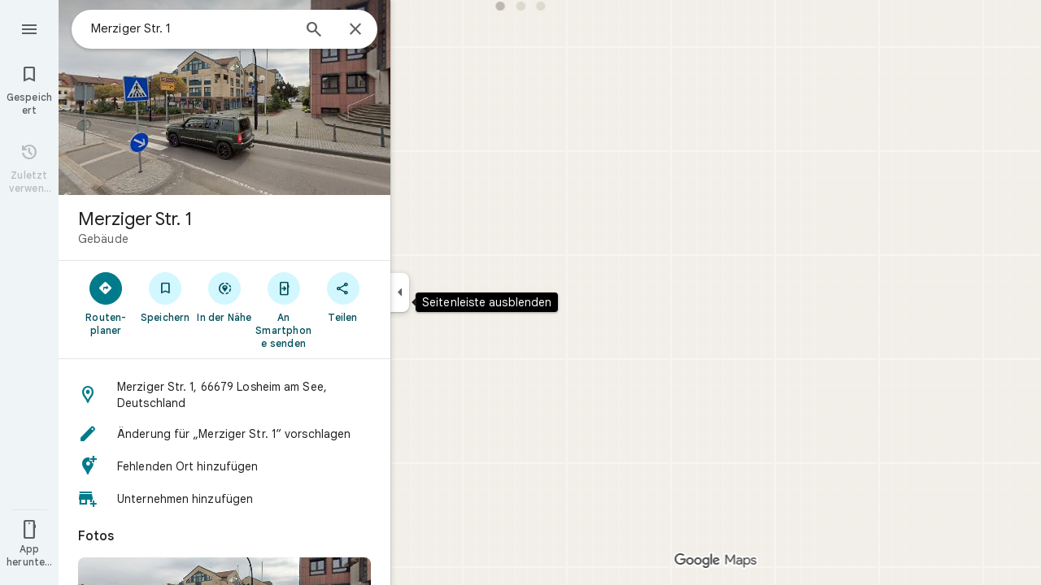

--- FILE ---
content_type: text/javascript; charset=UTF-8
request_url: https://www.google.de/maps/_/js/k=maps.m.de.eSIfpB2Twk0.2021.O/ck=maps.m.-gU-8QwgQRU.L.W.O/am=yAEAIEIABA/rt=j/d=1/exm=JxdeQb,LsiLPd,SuCOhe,a,b,b8h8i,cQ25Ub,ds,dw,dwi,e7Hzgb,en,enr,ep,jF2zFd,log,lp,mmm,mo,nrw,ob,owc,per,ppl,pwd,sc,sc2,smi,smr,sp,std,stx,ti,uA7o6c,vcr,vd,vlg,vwr,wrc/ed=1/rs=ACT90oGHKUaLv1o0KwBoniy6O4J6B8RHbg/m=pgc?cb=M
body_size: 3324
content:
"use strict";this._=this._||{};(function(_){var window=this;
try{
var Vhg;
Vhg=function(a,b,c){var d=_.ha.getSelection(),e,f=c.target;if(d&&d.anchorNode&&d.anchorNode.nodeType===3&&d.toString()){if(f?.textContent?.includes(d.anchorNode.textContent))return;var g;if(g=f&&f.nodeType===1)if((g=f.textContent)==null)g=void 0;else{var h=g.includes;_.gK();g=h.call(g,"\ue14d")}g&&(f=_.X4a(f,"DIV","LCF4w",4))&&f.textContent&&f.textContent.includes(d.anchorNode.textContent)&&(e=d.toString())}if(!_.WA(c)||_.rh(c.keyCode))if(d=b.node())if(c=_.ha.document.activeElement,f=_.tg(d,"sectionId")||
"",f=a.host.Vb(f),_.tg(d,"copyKey"),e=e||f?.ha()){e=e.replace(/(\r\n|\r|\n)+/g," ").replace(/\xa0|[ \t]+/g," ").trim();f=null;if(_.uh.qS)f=_.ha.clipboardData.setData("text",e)?null:"Unable to set clipboard data on IE.";else{d=_.rk("nLtMEf",d);d.textContent=e;d.select();try{_.ha.document.execCommand("copy")||(f="execCommand returned false")}catch(l){f=l}_.ha.getSelection().removeAllRanges()}f||a.handler.Rp().open(_.gB(),[],b);c.focus()}};
_.Whg=class{constructor(a,b){this.host=a;this.handler=b;this.host.Oa("info.copyText","click",null,(c,d)=>void Vhg(this,c,d));this.host.Oa("info.copyText","keydown",null,(c,d)=>void Vhg(this,c,d))}};
}catch(e){_._DumpException(e)}
try{
var Yhg=function(a){var b=Xhg;const c=[_.q.ka.dUa,_.q.ka.Dsb,_.q.ka.xUa];let d=0;const e=[];for(const f of c)e.push(_.W(_.hL(b,d++),()=>new _.IX(a),(g,h)=>{g.render({Cb:{Na:f}},h)}));return e},Zhg=function(a){const b=a.Sa().ie().Ja()||new _.Au,c=_.Mhc(a,b);var d=a.Sa().oA();const e=d.Rv();d=d.fz();const f=a.Sa().nb().Yu();let g;if(a.background().ki().valid()){var h=a.background().ki().response()?.ey();h&&_.Ahg(h,b)&&(g=h)}h=!_.$i(_.Yi());const l=_.J(b,259)&&_.AId()===1;return{HM:g,Y$:e,Z$:d,nb:a.Sa().nb().nb(),
Yu:f,Ja:b,WD:c,N7a:a,Qy:!0,X_:h,CG:l}};var $hg=class{constructor(a,b){this.host=a;this.handler=b;this.host.Oa("info.plusCodeHelp","click",null,c=>{this.handler.vba(c,"plus_codes")})}};var aig=function(a,b){_.CV(b,{Dt:c=>{a.actions.kA.run({flow:c})}})},big=function(a,b,c,d){new _.Uhg(a.host,a.actions,_.C(c.context,8),b.Ja,b.nb);b=new _.tX(a.host);b.add(_.a2(c,c.N),(e,f)=>void c.Oe(e,a.host.Ac().Qc().Cu,f));b.loadAll(d)},cig=function(a,b,c){_.FT(c,a.host,{click:d=>{a.actions.sO.run({flow:d,Y5:"faa_imprecise_location_edit",entryPoint:66,Ja:b.Ja})}})},dig=function(a){return _.J(a.Ja,44)&&_.dmb(_.BC(a.Ja)).some(b=>b.getType()===19)?!0:!1},eig=function(a,b,c){const d=a.Ra.Ja.rS(),e=
d.H();if(e>0){_.Z(b,a.Qa(w5.qta));b=_.Z(b,a.Qa(w5.ota));const f=[];for(let g=0;g<e;g++){let h=a.ha[g];h||(h=_.zQ(new _.Kif(a.vc,a.actions,a.Ea,{CNa:!1,vEa:!1})),a.ha[g]=h);const l=_.qj(d,1,_.Au,g);f.push(_.yQ(a,h,c,{Ja:l,Ww:_.VA(_.x(l,_.Qt,147)),Na:_.q.ka.dib,uC:g,fJ:!0,SO:g}))}b.Lc(_.ojd(f,()=>new _.mT(a.Ea),(g,h)=>void g.render(h)))}},gig=function(a){const b=a.model.N7a.Sa().nb().nb();a.H&&new _.whg(a.host,a.handler,a.model.Ja,b,a.N,a.H,a.Hc);const c=(_.E(a.model.Ja,_.vB,97)&&_.BC(a.model.Ja).Ko())===
1?22:1;fig(a,"geocode.addMissingPlace",d=>void a.handler.IW(a.model.Ja,c,d));fig(a,"geocode.reportAProblem",d=>void a.handler.qKa(c,d));fig(a,"geocode.history",d=>void a.actions.epa.run({Jc:a.model.Ja.Bb(),flow:d}));fig(a,"geocode.addYourBusiness",d=>void a.handler.mNa(d))},fig=function(a,b,c){const d=(e,f)=>{_.WA(f)&&!_.rh(f.keyCode)||c(e)};a.host.Oa(b,"click",null,d);a.host.Oa(b,"keydown",null,d)},hig=class extends _.AQ{constructor(a,b,c){super(c);this.vc=a;this.actions=b;this.V=new Map;this.Db=
_.w();this.Tf=_.w();this.Qe=_.w();this.rd=_.w();this.ha=[];this.H=this.N=null;this.Hc=_.TK();this.Ha=a.Ha;this.handler=a.handler;this.model=this.Ra=Zhg(this.Ha.ab());this.Pa=_.zQ(new _.RAf(a,b,c,{EM:!0}));this.Ba=_.zQ(new _.Hxf(b,c,{vaa:!1}));this.va=_.zQ(new _.rNf(a,b,c,{efa:!0,bga:!0,TEa:!0}));this.La=new _.vhg(b,this.vc.On,c);this.Ga=new _.j2e(b,c,new Set([1,2,3,4,6]),new Set);this.Ta=new _.ghg(b,c);this.Xa=new _.Thg(b,c);this.Da=new _.Lfg(b,c)}bind(a,b){this.Db.Ia(a.Db,b);this.Tf.Ia(a.Tf,b);this.Qe.Ia(a.Qe,
b);this.rd.Ia(a.rd,b)}Qa(a){const b=this.Ra;switch(String(a)){case w5.OV:return _.W(w5.OV,()=>new _.tZ(this.Ea),(c,d)=>{c.render(_.sZ(_.pgc(),"geocode.addMissingPlace",b.Ja.mb()),1,_.q.ka.yvb,d,{Em:{Lb:61242,color:_.cv(_.Kh()),filled:!0},u6:_.q.ka.grb})});case w5.Ysa:return _.W(w5.Ysa,()=>new _.tZ(this.Ea),(c,d)=>{var e=b.Ja.mb();const f=_.kqb("pg");e=_.NDe(f,"Unternehmen hinzuf\u00fcgen",e);c.render(e,1,_.q.ka.zvb,d,{Em:{Lb:59177,color:_.cv(_.Kh()),filled:!0}})});case w5.BJ:return _.W(w5.BJ,()=>
new _.tZ(this.Ea),(c,d)=>{var e=b.Ja;const f=_.C(e,40);var g=e.mb();e=[_.ODe(57677,"info.copyText",_.q.ka.rUa,"Adresse kopieren")];g=_.sZ(f,"info.copyText",g);c.render(g,0,_.q.ka.sUa,d,{z1:e,TM:f,Em:_.uZ[0],u6:_.q.ka.Grb,Ge:_.C(e[0].value,3)})});case w5.fta:return _.W(w5.fta,()=>new _.tZ(this.Ea),(c,d)=>{this.H=c;_.Ggg(b.Ja,c,this.Hc,d)});case w5.Ji:return _.W(w5.Ji,()=>new _.DV(this.Ea),(c,d)=>{c.render({NK:!0,title:b.Ja.qb(),Qr:{ny:{icon:_.zV({}),ariaLabel:"Schlie\u00dfen"},Na:_.q.ka.vS}},d)},c=>
void aig(this,c));case w5.ota:return _.W(w5.ota,()=>new _.nQ(this.Ea),(c,d)=>{const e=_.lQ(new _.mQ,1);c.render(e,d)});case w5.qta:return _.W(w5.qta,()=>new _.U0(this.Ea),(c,d)=>{c.render("An diesem Ort",d)});case w5.lP:return _.iL(()=>{const c=_.iHf(b.Ja,this.host.Ac().Qc().Cu);return new _.b2(this.Ea,c)},w5.lP,_.jL,(c,d)=>void big(this,b,c,d));case w5.aW:return _.W(w5.aW,()=>this.N=new _.GZ(this.Ea),(c,d)=>void _.sNe(c,b.Ja,d,{}));case w5.bW:return _.W(w5.bW,()=>new _.tZ(this.Ea),(c,d)=>{c.render(_.sZ("Meine Google Maps-Aktivit\u00e4ten",
"geocode.history",b.Ja.mb()),1,_.q.ka.Se,d,{Em:{Lb:59529,color:_.cv(_.Kh())}})});case w5.rm:return _.W(w5.rm,()=>new _.nQ(this.Ea),(c,d)=>{const e=_.aQ(new _.mQ,!0);c.render(e,d)});case w5.fW:return _.W(w5.fW,()=>new _.tZ(this.Ea),(c,d)=>{var e=b.Ja;const f=_.cNe(e);c.render(_.NDe(f.getUrl(),f.H(),e.mb()),0,_.q.ka.cUa,d,{z1:[_.ODe(59550)],Em:{Lb:59682,color:_.cv(_.Kh())},u6:_.q.ka.Csb,Ge:"Meine Zeitachse aufrufen"})});case w5.kW:return _.W(w5.kW,()=>new _.tZ(this.Ea),(c,d)=>{var e=_.Phb(_.EC(b.Ja)),
f,g=!1;if(_.x(e,_.Um,3).H())var h=f=_.x(e,_.Um,3).H();else h=_.Nhb(e).H(),f=h.substring(0,Math.max(0,h.indexOf("+")-4)),g=h.substring(Math.max(0,h.indexOf("+")-4)),h=`${f}<em>${g}</em>`,f+=g,g=!0;const l=_.ODe(57677,"info.copyText",_.q.ka.IUa,"Plus Code kopieren"),m=_.ODe(59534,"info.plusCodeHelp",_.q.ka.JUa,"Weitere Informationen zu Plus Codes");c.render(_.rZ(h,e.mb()),0,_.q.ka.HUa,d,{z1:[l,m],l6a:"info.copyText",TM:f,Em:{Lb:61830,color:_.cv(_.Kh())},ZFb:g})},()=>{new $hg(this.host,this.handler)});
case w5.KJ:return _.W(w5.KJ,()=>new _.Cxf(this.actions,this.Ea),(c,d)=>void c.render(b.Ja,d,{aFb:!0}),c=>{_.Axf(c,this.host)});case w5.Jta:return _.W(w5.Jta,()=>new _.GT(this.Ea),(c,d)=>{c.render("Standort bitte best\u00e4tigen oder korrigieren",d,{Mn:!0,description:"Der angezeigte Standort ist ungenau",Ci:!0,icon:{Lb:58728},Na:_.q.ka.hrb})},c=>void cig(this,b,c));case w5.mW:return _.W(w5.mW,()=>new _.tZ(this.Ea),(c,d)=>{var e=b.Ja.qb();e=_.BC(b.Ja).Ko()!==1?"\u00c4nderung f\u00fcr \u201e"+e+"\u201c vorschlagen":
"Problem zu \u201e"+e+"\u201c melden";c.render(_.sZ(e,"geocode.reportAProblem",b.Ja.mb()),1,_.q.ka.Qxb,d,{Em:{Lb:58313,color:_.cv(_.Kh()),filled:!0}})});case w5.hSa:case w5.gSa:case w5.GQa:case w5.Sha:case w5.eSa:case w5.tQa:return _.W(a,()=>new _.mT(this.Ea),(c,d)=>void c.render(d));case w5.Lk:return _.W(w5.Lk,()=>new _.nT(this.Ea),(c,d)=>void c.render(16,d))}}Qb(a,b){this.Ra=Zhg(a);let c=a=super.Qb(a,b);_.sO(this.Ha.ab())&&(_.Z(a,this.Qa(w5.Ji)),c=_.Z(a,this.Qa(w5.rm)));_.Z(c,this.Qa(w5.lP));var d=
_.Z(c,this.Qa(w5.aW));_.zxf(this.Ra.Ja)&&_.Z(d,this.Qa(w5.KJ));_.Z(c,this.Qa(w5.hSa));d=_.AO(this.Ha.ab());c.Lc(_.yQ(this,this.Ga,b,{MJ:{qc:!0},Xv:this.Ra.WD,S4:_.Zic(d,this.Ra.Ja),Ja:this.Ra.Ja}));_.Z(c,this.Qa(w5.gSa));if(_.E(this.Ra.Ja,_.DX,202)){for(var e of _.Vgg(_.x(this.Ra.Ja,_.DX,202))){d=c;var f=d.Lc;let g=this.V.get(e);g||(g=new _.uV(this.actions,this.Ea),this.V.set(e,g));f.call(d,_.yQ(this,g,b,{alert:e}))}_.Z(c,this.Qa(w5.GQa))}if(_.QE(_.yu(this.Ra.Ja))>0||this.Ra.HM)c.Lc(_.yQ(this,this.Xa,
b,this.Ra)),_.Z(c,this.Qa(w5.Sha));e=this.Ra.Ja;_.E(e,_.Qgg,236)&&_.Pgg(_.x(e,_.Qgg,236))&&!_.E(e,_.DX,202)&&(c.Lc(_.yQ(this,this.La,b,{nb:this.Ra.nb,Ll:this.Ra.Ja.qb(),kR:_.x(this.Ra.Ja,_.Qgg,236),c7a:!0})),_.Z(c,this.Qa(w5.eSa)));_.Z(c,this.Qa(w5.Lk));_.bSe(_.yu(this.Ra.Ja))>0?_.Z(c,this.Qa(w5.fW)):_.oQ(c,Yhg(this.Ea));e=this.Ra;_.C(e.Ja,40)?(d=_.fw(),e=_.J(d,144)&&_.xu(e.Ja)?!0:_.J(e.Ja,62)||_.jWa(e.Ja)):e=!1;e&&_.Z(c,this.Qa(w5.BJ));_.Nhb(_.Phb(_.EC(this.Ra.Ja))).H()&&_.Z(c,this.Qa(w5.kW));dig(this.Ra)&&
_.Z(c,this.Qa(w5.Jta));_.J(this.Ra.Ja,44)&&_.Z(c,this.Qa(w5.mW));_.J(this.Ra.Ja,60)&&_.Z(c,this.Qa(w5.OV));_.J(this.Ra.Ja,60)&&_.Z(c,this.Qa(w5.Ysa));_.$i(_.Yi())&&(_.Z(c,this.Qa(w5.fta)),_.Z(c,this.Qa(w5.bW)));c.Lc(_.yQ(this,this.Ba,b,this.Ra));e=this.Ra.Ja;d=_.x(e,_.hub,187);_.J(d,1)?(e=_.Cgg(e),e.length&&(_.Z(c,this.Qa(w5.tQa)),c.Lc(_.yQ(this,this.va,b,{Rv:this.Ra.Y$,fz:this.Ra.Z$,Et:null,Sr:e,s2:_.q.ka.vUa,qc:!0,GD:!1,loading:!1,Ph:""})))):eig(this,c,b);c.Lc(_.yQ(this,this.Ta,b,this.Ra));c.Lc(_.yQ(this,
this.Pa,b,this.Ra));c.Lc(_.yQ(this,this.Da,b,{...this.Ra,d5:_.q.Pb.l9,hZ:_.q.Pb.m9,ira:_.q.Pb.PAa,Rea:_.q.Pb.QAa,Kb:this.Ra.Ja.mb()}));return a}qe(){this.model=this.Ra;gig(this);new _.Whg(this.host,this.handler);const a=this.host.Vb(w5.rm),b=this.host.Vb(w5.Ji);a&&b&&_.BV(b,a.element())}update(a){a=Zhg(a);return _.oG(a.Ja)===_.oG(this.model.Ja)?2:1}Na(){return _.q.ka.irb}kb(a){_.KP([this.Db,this.Tf,this.rd],a);super.kb(a)}resume(){}pause(){}},w5={OV:_.V(),Ysa:_.V(),BJ:_.V(),fta:_.V(),Ji:_.V(),ota:_.V(),
qta:_.V(),Jta:_.V(),lP:_.V(),aW:_.V(),bW:_.V(),rm:_.V(),fW:_.V(),kW:_.V(),KJ:_.V(),mW:_.V(),hSa:_.V(),gSa:_.V(),GQa:_.V(),Sha:_.V(),eSa:_.V(),tQa:_.V(),Lk:_.V()},Xhg=_.kL();_.Kr("PGC",function(a){a({tb:(b,c,d)=>_.zQ(new hig(b,d,c))})});
}catch(e){_._DumpException(e)}
try{
_.Md("pgc");

_.Nd();
}catch(e){_._DumpException(e)}
}).call(this,this._);
// Google Inc.


--- FILE ---
content_type: text/javascript; charset=UTF-8
request_url: https://www.google.de/maps/_/js/k=maps.m.de.eSIfpB2Twk0.2021.O/ck=maps.m.-gU-8QwgQRU.L.W.O/am=yAEAIEIABA/rt=j/d=1/exm=JxdeQb,LsiLPd,SuCOhe,a,b,b8h8i,cQ25Ub,ds,dw,dwi,en,enr,ep,jF2zFd,log,lp,mmm,mo,nrw,ob,owc,per,ppl,pwd,sc,sc2,smi,smr,sp,std,stx,ti,uA7o6c,vd,vlg,vwr,wrc/ed=1/rs=ACT90oGHKUaLv1o0KwBoniy6O4J6B8RHbg/ee=EVNhjf:pw70Gc;EmZ2Bf:zr1jrb;Jcvnlc:Fm2MUd;JsbNhc:Xd8iUd;K5nYTd:ZDZcre;LBgRLc:XVMNvd;LEikZe:byfTOb,lsjVmc;NJ1rfe:qTnoBf;NPKaK:PVlQOd;OTuumd:dvPKEc;Pjplud:EEDORb;QGR0gd:Mlhmy;RRPQbd:kUWD8d;SNUn3:ZwDk9d;Uvc8o:VDovNc;YIZmRd:A1yn5d;Zmbpue:Evvy6c;cEt90b:ws9Tlc;dIoSBb:SpsfSb;dowIGb:ebZ3mb;eBAeSb:zbML3c;erYydb:A5vBAf;h57qod:J877qc;iFQyKf:vfuNJf;lOO0Vd:OTA3Ae;nPNOHf:GK91Cc;oGtAuc:sOXFj;qQEoOc:KUM7Z;qafBPd:ovKuLd;qddgKe:xQtZb;ugi2Tb:fRlxLd;wR5FRb:siKnQd;yxTchf:KUM7Z/m=e7Hzgb?cb=M
body_size: -484
content:
"use strict";this._=this._||{};(function(_){var window=this;
try{
_.Md("e7Hzgb");
var N4a=function(a,b,c){_.Wo(b,_.jGa)||(b=_.Vo(b,_.jGa,!0));return _.sOa(a,b,c)};_.jf(class{constructor(){this.H=_.Se(_.xNa);const a=_.Se(_.rOa);this.N=a.fetch.bind(a);this.U=a.yh.bind(a)}fetch(a){return N4a(this.N,a,this.H).then(b=>_.mCa(b))}yh(a){return N4a(this.U,a,this.H).then(b=>_.mCa(b))}},_.qHa);
_.Nd();
}catch(e){_._DumpException(e)}
}).call(this,this._);
// Google Inc.


--- FILE ---
content_type: text/javascript; charset=UTF-8
request_url: https://www.google.de/maps/_/js/k=maps.m.de.eSIfpB2Twk0.2021.O/ck=maps.m.-gU-8QwgQRU.L.W.O/am=yAEAIEIABA/rt=j/d=1/exm=JxdeQb,LsiLPd,SuCOhe,a,b,b8h8i,cQ25Ub,ds,dw,dwi,e7Hzgb,en,enr,ep,jF2zFd,log,lp,mmm,mo,nrw,ob,owc,per,ppl,pwd,sc,sc2,smi,smr,sp,std,stx,ti,uA7o6c,vd,vlg,vwr,wrc/ed=1/rs=ACT90oGHKUaLv1o0KwBoniy6O4J6B8RHbg/m=vcr?cb=M
body_size: 18823
content:
"use strict";_F_installCss(".mAWRAc{position:absolute;z-index:100}.gaBwhe{overflow:hidden;position:absolute;direction:ltr}.VnO4Ib{position:absolute;left:0;top:0;z-index:0}sentinel{}");
this._=this._||{};(function(_){var window=this;
try{
_.VMh=class{roundRect(){}isContextLost(){return!1}constructor(a){this.canvas=a;this.strokeStyle=this.fillStyle="#000000";this.lineCap="round";this.lineJoin="miter";this.lineWidth=1;this.miterLimit=10;this.shadowColor="#000000";this.shadowBlur=this.shadowOffsetY=this.shadowOffsetX=0;this.fontKerning="auto";this.createConicGradient=()=>({addColorStop(){}});this.drawFocusIfNeeded=()=>{};this.resetTransform=()=>{};this.getTransform=()=>new DOMMatrix;this.direction="inherit";this.filter="none";this.imageSmoothingEnabled=
!1;this.imageSmoothingQuality="high";this.lineDashOffset=0;this.setLineDash=()=>{};this.getLineDash=()=>[];this.ellipse=()=>{};this.isPointInStroke=()=>!1;this.getContextAttributes=()=>({alpha:!0,desynchronized:!1,colorSpace:"srgb",willReadFrequently:!1});this.createLinearGradient=()=>({addColorStop:()=>{}});this.createPattern=()=>null;this.createRadialGradient=()=>({addColorStop:()=>{}});this.reset=()=>{};this.save=()=>{};this.restore=()=>{};this.fillRect=()=>{};this.strokeRect=()=>{};this.clearRect=
()=>{};this.beginPath=()=>{};this.moveTo=()=>{};this.closePath=()=>{};this.lineTo=()=>{};this.rect=()=>{};this.fill=()=>{};this.stroke=()=>{};this.clip=()=>{};this.quadraticCurveTo=()=>{};this.bezierCurveTo=()=>{};this.arc=()=>{};this.arcTo=()=>{};this.isPointInPath=()=>!1;this.scale=()=>{};this.rotate=()=>{};this.translate=()=>{};this.transform=()=>{};this.setTransform=()=>{};this.fillText=()=>{};this.font="10px sans-serif";this.fontVariantCaps=this.fontStretch="normal";this.letterSpacing="0px";
this.strokeText=()=>{};this.textAlign="left";this.textBaseline="alphabetic";this.textRendering="auto";this.wordSpacing="0px";this.measureText=()=>({width:1,actualBoundingBoxAscent:0,actualBoundingBoxDescent:0,actualBoundingBoxLeft:0,actualBoundingBoxRight:0,fontBoundingBoxAscent:0,fontBoundingBoxDescent:0});this.drawImage=()=>{};this.createImageData=(b,c)=>{const d=typeof b!=="number",e=d?b.width:b;b=d?b.height:c||1;return{colorSpace:"srgb",width:e,height:b,data:Array(e*b)}};this.getImageData=(b,
c,d,e)=>({colorSpace:"srgb",width:d,height:e,data:Array(d*e)});this.putImageData=()=>{};this.globalAlpha=0;this.globalCompositeOperation="source-over"}};
}catch(e){_._DumpException(e)}
try{
_.Md("vcr");
var KQh=function(a,b){a.imageSmoothingEnabled=b;a.mozImageSmoothingEnabled=b;a.webkitImageSmoothingEnabled=b;a.msImageSmoothingEnabled=b},K$=function(a){return`rgba(${Math.floor(a[0]*255)},${Math.floor(a[1]*255)},${Math.floor(a[2]*255)},${a[3]})`},LQh=function(a){const b=_.wPg(a);return a-b<1E-6?b:a},MQh=function(a,b){let c=null;b?c=new _.VMh(a):a.getContext&&(c=a.getContext("2d"));return c},NQh=function(a,b,c,d){d.fillStyle=a;d.save();d.beginPath();d.rect(b.left,b.top,b.width,b.height);d.translate(c.x,
c.y);d.fill();d.restore()},PQh=function(a,b){const c=Array(a.length);for(let d=0;d<a.length;d++)c[d]={index:d,value:a[d]};c.sort(OQh);b?(a=b,a.length=c.length):a=Array(c.length);for(b=0;b<c.length;b++)a[b]=c[b].index;return a},OQh=function(a,b){return a.value!==b.value?a.value-b.value:a.index-b.index},QQh=function(a,b){const c=a[3];return[c*a[0]+(1-c)*b[0],c*a[1]+(1-c)*b[1],c*a[2]+(1-c)*b[2],c+(1-c)*b[3]]},RQh=function(a,b){return a.Cd||b.Cd?a.Cd?b.Cd?a.Cd.Mc()-b.Cd.Mc():1:-1:0},SQh=function(a,b,
c,d,e){b=_.t8(a,b,d,c,e);b.width/=a.s4;b.height/=a.s4;return b},TQh=function(a){return a},VQh=function(a){return typeof a.setLineDash==="function"?a:new UQh(a)},UQh=class{constructor(a){this.context=a;this.U=null;this.N=0;this.Bg=!0;this.y=this.x=this.H=0}setLineDash(a){this.U=a;this.Bg=!0;this.N=0;this.H=a.length>0?a[0]:0}moveTo(a,b){this.x=a;this.y=b;this.context.moveTo(a,b)}lineTo(a,b){let c=this.x,d=this.y;var e=a-c,f=b-d;let g=Math.sqrt(e*e+f*f);if(g!==0){e/=g;for(f/=g;g>0;){let h;g>this.H?(h=
this.H,g-=h,this.H=0):(h=g,this.H-=h,g=0);c+=e*h;d+=f*h;this.Bg?this.context.lineTo(c,d):this.context.moveTo(c,d);this.H===0&&(this.N=this.N===this.U.length-1?0:this.N+1,this.H=this.U[this.N],this.Bg=!this.Bg)}this.x=a;this.y=b}}};var ZQh=function(a,b,c,d,e,f,g,h){var l=d.V(e);if(l){var m=e=!1;d=null;var n=1,p=Math.floor(h);if(l&&l.La){e=!0;var r=_.jS(l,h),v=_.ZPg(l,p);(v=v&&l.data[12+60*p+52]!==0&&a.H?a.N.Ve(v):null)?(c=c.H,n=c.va*.25,a=b.createPattern(a.H.Bg(v,r,l.data[12+60*p+52+1],l.data[12+60*p+52+2],new _.mE(-(c.Ba/n%(v.width*2)),-(c.Da/n%(v.height*2)))),"repeat"),b.fillStyle=a,n=.25*Math.pow(2,h-p)):b.fillStyle=_.mB(r)}l&&l.U>0&&(a=_.iS(l,0,h),a>0&&(b.lineWidth=a/n,d=_.EZg(l,0,h),b.strokeStyle=_.mB(_.hS(l,0,h)),m=!0));
if(m||e){a=g*n;g=a!==1&&a!==0;h=256;if(g){b.save();b.scale(a,a);a=1/a;l=Array(f.length);for(p=0;p<f.length;++p){c=f[p];r=Array(c.length);for(n=0;n<c.length;++n)r[n]=c[n]*a;l[p]=r}f=l;h*=a}if(!(a=!m)&&(a=!d))a:{for(a=0;a<f.length;a++)if(!WQh(f[a],h)){a=!1;break a}a=!0}if(a)XQh(b,f),e&&b.fill("evenodd"),m&&b.stroke();else{e&&(XQh(b,f),b.fill("evenodd"));e=f;m=h;b.beginPath();f=b;d&&(f=VQh(b),f.setLineDash(d));b.lineJoin="round";for(h=0;h<e.length;h++){a=e[h];f.moveTo(a[0],a[1]);for(l=2;l<=a.length-
2;l+=2)YQh(a[l],a[l+1],a[l-2],a[l-1],m)?f.lineTo(a[l],a[l+1]):f.moveTo(a[l],a[l+1]);YQh(a[0],a[1],a[a.length-2],a[a.length-1],m)&&f.lineTo(a[0],a[1])}b.stroke();d&&f.setLineDash([])}g&&b.restore()}}},XQh=function(a,b){a.beginPath();for(let c=0;c<b.length;c++){const d=b[c];a.moveTo(d[0],d[1]);for(let e=2;e<d.length;e+=2)a.lineTo(d[e],d[e+1]);a.lineTo(d[0],d[1])}},YQh=function(a,b,c,d,e){return(a>=0||c>=0)&&(a<=e||c<=e)&&(b>=0||d>=0)&&(b<=e||d<=e)},WQh=function(a,b){for(let c=0;c<a.length-2;c+=2)if(!YQh(a[c],
a[c+1],a[c+2],a[c+3],b))return!1;return YQh(a[0],a[1],a[a.length-2],a[a.length-1],b)},bRh=class{constructor(){var a=new _.D1g(1);this.H=new $Qh;this.N=a}Bg(a,b,c,d,e,f,g){e=d.N;var h=d.U[d.H];h>=0&&h<e.H?(aRh(e,h),e=e.N.length):e=0;h=e;if(!(h<1)){e=Array(h);for(let r=0;r<h;++r){var l=r,m=d;var n=r;var p=m.N;m=m.U[m.H];m>=0&&m<p.H?(aRh(p,m),n=p.points.subarray((n>0?p.N[n-1]:0)*2,p.N[n]*2)):n=new Float32Array(0);e[l]=n}d=d.V();ZQh(this,a,b,c,d,e,f,g)}}};var $Qh=class{Bg(a,b,c,d,e){if(!a)return null;const f=d===1;d=d===2;const g=_.Jh("CANVAS");g.width=a.width*(f?2:1);g.height=a.height*(d?2:1);const h=_.Cp(g);h.fillStyle=_.ijb(b);h.fillRect(0,0,g.width,g.height);switch(c){case 1:h.globalCompositeOperation="multiply";break;case 2:h.globalCompositeOperation="screen"}c=h.createPattern(a,"repeat");if(f||d){NQh(c,new _.xg(0,0,a.width,a.height),new _.mE(0,0),h);NQh(c,new _.xg(f?a.width:0,d?a.height:0,a.width,a.height),new _.mE(d?a.width/2:0,f?a.height/2:
0),h);h.globalCompositeOperation="copy";c=h.createPattern;b=(b>>24&255)/255;const l=_.Jh("CANVAS");l.width=g.width;l.height=g.height;const m=_.Cp(l);m.globalAlpha=b;m.globalCompositeOperation="copy";m.drawImage(g,0,0);NQh(c.call(h,l,"repeat"),new _.xg(0,0,g.width,g.height),e.add(new _.mE(d?0:a.width/2,f?0:a.height/2)),h)}else NQh(c,new _.xg(0,0,a.width,a.height),e.add(new _.mE(a.width/2,a.height/2)),h),(b>>24&255)/255<1&&(h.globalAlpha=(b>>24&255)/255,h.globalCompositeOperation="copy",h.drawImage(g,
0,0));return g}};var cRh=function(a,b,c,d,e,f){c>e||d>f||(b[3]<1&&a.clearRect(c,d,e,f),b[3]>0&&(a.fillStyle=K$(b),a.fillRect(c,d,e,f)))},dRh=function(a,b,c,d,e,f,g){const h=(c.y-d.y)/(c.x-d.x);d=c.y-c.x*h;c=c.y-(c.x-e)*h;d<0&&c<0||d>f&&c>f||(a.beginPath(),a.moveTo(0,g),a.lineTo(0,d),a.lineTo(e,c),a.lineTo(e,g),a.closePath(),b[3]<1&&(a.globalCompositeOperation="destination-out",a.fillStyle="#000",a.fill(),a.globalCompositeOperation="source-over"),b[3]>0&&(a.fillStyle=K$(b),a.fill()))};var eRh=function(a,b){if(a.ha!==b){var c=a.H[b];if(_.Ml(c,1)){const d=_.Nl(_.Ok(c,1));a.U=_.Ki(c,7)?_.L(c,7):_.mS(d);if(!a.points||a.points.length<a.U*2)a.points=new Float32Array(a.U*2);c=_.PPg(a.V);_.nS(d,a.U,c,a.points);d.nj()}a.Ij=a.va.V(1,b);a.ha=b}},fRh=function(a,b){return _.fl(a,2)&&b>0?_.el(a,2,b-1):0},gRh=function(a,b,c){return _.fl(b,2)&&c<_.fl(b,2)?_.el(b,2,c):a.U},hRh=function(a,b,c){if(!(b>=0&&b<a.N))return 0;eRh(a,b);a=_.y(a.H[b],6,1);return a===3?c===0?0:1:a},iRh=function(a,b,c){if(!(b>=
0&&b<a.N))return 0;eRh(a,b);a=_.y(a.H[b],8,1);return a===3?c===0?0:1:a},jRh=function(a,b){if(!(b>=0&&b<a.N))return 0;eRh(a,b);return a.Ij.H},kRh=class{constructor(a){this.Ij=null;this.ha=-1;this.points=null;this.U=-1;this.V=a.H;this.va=a.N;this.N=(this.H=_.E(this.V,_.Pt,7)&&_.YPg(_.x7(this.V))?_.sZg(_.x7(this.V)):null)?this.H.length:0}};var aRh=function(a,b){if(a.ha!==b){var c=a.V[b];if(_.J(c,7)){if(!a.points||a.points.length<8)a.points=new Float32Array(8);a.points[0]=0;a.points[1]=0;a.points[2]=256;a.points[3]=0;a.points[4]=256;a.points[5]=256;a.points[6]=0;a.points[7]=256;a.N=[4]}else{c=_.DS(c);const d=_.Nl(_.Ok(c,1)),e=_.Ki(c,5)?_.L(c,5):_.mS(d);if(!a.points||a.points.length<e*2)a.points=new Float32Array(e*2);const f=_.PPg(a.U);_.nS(d,e,f,a.points);d.nj();a.N=[..._.dl(c,4,_.M()),e]}a.Ij=a.va.V(2,b);a.ha=b}},lRh=function(a,b){if(!(b>=
0&&b<a.H))return 0;aRh(a,b);return a.Ij.H},mRh=class{constructor(a){this.N=this.points=this.Ij=null;this.ha=-1;this.U=a.H;this.va=a.N;this.H=(this.V=_.z7(this.U)&&_.v7(_.y7(this.U))?_.JZg(_.y7(this.U)):null)?this.V.length:0}};var nRh=function(a){const b=a.cursor;return b>=0&&b<a.N.length},oRh=class{constructor(a){this.Ij=null;this.cursor=0;this.H=a.H;this.U=a.N;this.Ba=a.Ka;(this.N=_.E(this.H,_.wS,11)?_.X$c(_.xS(this.H)):[])&&this.initialize()}Ud(){return nRh(this)}initialize(){nRh(this)&&(this.Ij=this.U.V(5,this.cursor))}ha(){this.cursor++;this.Ud()&&this.initialize()}reset(){this.cursor=0;this.initialize()}V(){return this.Ij.Xi}va(){return this.Ij.H}Ve(){return this.Ba.H(this.H,this.cursor)}};var pRh=class{constructor(a,b){this.N=a;this.H=0;a=this.N;a=a.H==null?0:a.H.length;if(!b||b.length!==a){var c=Array(a);for(let d=0;d<a;d++)c[d]=jRh(this.N,d);b=PQh(c,b)}this.U=b}clone(){const a=new pRh(this.N,this.U);a.H=this.H;return a}Ud(){return this.U.length>this.H}ha(){this.H++}reset(){this.H=0}V(){var a=this.N;var b=this.U[this.H];b>=0&&b<a.N?(eRh(a,b),a=a.Ij.Xi):a=0;return a}va(){return jRh(this.N,this.U[this.H])}};var qRh=class{constructor(a,b){this.N=a;this.H=0;{const c=this.N.H;if(!b||b.length!==c){a=Array(c);for(let d=0;d<c;d++)a[d]=lRh(this.N,d);b=PQh(a,b)}}this.U=b}clone(){const a=new qRh(this.N,this.U);a.H=this.H;return a}Ud(){return this.U.length>this.H}ha(){this.H++}reset(){this.H=0}V(){var a=this.N;var b=this.U[this.H];b>=0&&b<a.H?(aRh(a,b),a=a.Ij.Xi):a=0;return a}va(){return lRh(this.N,this.U[this.H])}};var rRh=function(a){a=a.Ve(0);a.N&&a.decode(3);return a.Ve()},sRh=class{constructor(a,b,c,d){this.type=a;this.U=b!==void 0?b:0;this.H=c!==void 0?c:null;this.N=typeof d==="boolean"?d:!1}},tRh=function(a,b,c){return c?a.H[3+b]:a.H[b]},uRh=function(a){for(let b=0;b<a.H.length;b++)a.H[b].reset()},vRh=class{constructor(a){this.Gc=a;this.H=[];a=a.data;this.H[0]=new pRh(new kRh(a));this.H[1]=new oRh(a);this.H[2]=new qRh(new mRh(a))}},wRh=class{constructor(a,b){this.oD=a;this.H=b}};var xRh=class{constructor(a,b,c,d){this.va=a;this.V=b;this.ha=c;this.Gc=d;this.H=0;this.U=this.N=null;this.J5=0;this.IZ=[];a=this.dW=new vRh(d);b=this.IZ;c=[];for(d=0;d<a.H.length;d++)c[d]=a.H[d].Ud()?a.H[d].va():-1;d=-1;let e=null;for(let n=0;;n++){let p=-1;for(var f=0;f<c.length;f++)c[f]>=0&&(p<0||c[f]<c[p])&&(p=f);if(p<0)break;f=a.H[p];const r=p%3;var g=0;const v=p>=3;if(r===0){g=a.Gc.H.N;var h=f.V();g=g.V(h).U;h=c[p];if(e){e.H<g&&(e.H=g);var l=f.N;var m=f.U[f.H];m>=0&&m<l.N?(eRh(l,m),l=l.Ij.V):
l=0;l>d?(e=new wRh(n,g),d=h):h<d&&(d=h)}else e=new wRh(n,g),e.H=g,d=h}else e&&(e=null);f.ha();c[p]=f.Ud()?f.va():-1;b.push(new sRh(r,g,e,v))}uRh(a)}xka(a,b,c,d){var e=25;d&&(this.H=this.J5=0,uRh(this.dW),e=-1);d=e;e=this.IZ.length;let f=0,g;for(g=this.J5;g<e&&(d<0||f<d);g++){const h=this.IZ[g],l=tRh(this.dW,h.type,h.N),m=h.type,n=this.Gc,p=n.H.N;m===0?h.U>this.H&&(this.va.Bg(a,n,p,l,m,b,c,this.H),f++):(m===1?this.ha.Bg(a,n,p,l,m,b,c):this.V.Bg(a,n,p,l,m,b,c),f++);if(h.H)if(g+1===e||this.IZ[g+1].H!==
h.H)if(this.H<h.H.H-1){this.H++;g=h.H.oD-1;this.N&&(this.dW.H[0]=this.N,this.N=null);this.U&&(this.dW.H[3]=this.U,this.U=null);continue}else this.U=this.N=null,this.H=0;else h.H.oD===g&&this.H<h.H.H-1&&(this.N=tRh(this.dW,0).clone());l.ha()}this.J5=g}qh(){return this.IZ.length===this.J5&&this.U==null&&this.N==null}};var zRh=class{constructor(a){var b=new bRh,c=new yRh;this.U=a;this.H=b;this.N=c}aDa(a){return new xRh(this.U,this.H,this.N,a)}};var ARh=function(a,b){b.N=!1;b.H?b.H.next=b.next:a.U=b.next;b.next?b.next.H=b.H:a.H=b.H;a.V--},BRh=function(a,b){b.N=!0;b.next=null;if(b.H=a.H)a.H.next=b;a.H=b;a.U||(a.U=a.H);a.V++},CRh=class{constructor(){this.maxLength=1E4;this.N={};this.U=this.H=null;this.V=0}has(a){a:{if(a=this.N[a]){if(a.hB){a=!0;break a}delete this.N[a.key];ARh(this,a)}a=!1}return a}get(a){return this.N[a]}use(a){a&&a.N&&(ARh(this,a),BRh(this,a))}add(a){if(a&&!a.N)for(this.N[a.key]=a,BRh(this,a);this.V>this.maxLength;)this.U&&
(a=this.U,delete this.N[a.key],ARh(this,a))}};var DRh=class{constructor(a,b,c,d){this.fillStyle=a;this.N=b;this.U=c;this.Vf=d;this.H=null}Bg(a,b){b/=this.Vf;const c=this.Bh();a.drawImage(c,0,0,c.width*b,c.height*b)}Bh(){if(this.H!==null)return this.H;const a=_.Jh("canvas"),b=_.Cp(a);var c=this.Vf;a.width=c*256;a.height=c*256;b.scale(c,c);b.fillStyle=this.fillStyle;b.fillRect(0,0,256,256);b.beginPath();b.strokeStyle=this.U;b.lineWidth=1;c=16;let d=256/c;for(var e=1;e<d;e++){var f=e*c;b.moveTo(f,0);b.lineTo(f,256);f=e*c;b.moveTo(0,f);b.lineTo(256,
f)}b.stroke();b.beginPath();b.lineWidth=2;b.strokeStyle=this.N;c=128;d=256/c;for(e=0;e<=d;e++)f=e*c,b.moveTo(f,0),b.lineTo(f,256),f=e*c,b.moveTo(0,f),b.lineTo(256,f);b.stroke();return this.H=a}};var yRh=class{Bg(a,b,c,d){b=rRh(d);a.drawImage(b,0,0,256,256)}};var GRh=function(){ERh||(ERh=new FRh);return ERh},HRh=function(a,b){a.count===a.last+1?(a.H[a.count]=b,a.count++,a.last++):(a.H[a.H.indexOf(void 0)]=b,a.count++)},FRh=class{constructor(){this.H=[];this.last=-1;this.count=0}Bh(a,b){if(this.count===0){var c=_.Jh("canvas");c.width=a;c.height=b;return c}c=this.last;for(var d=0;d<this.last-1;d++){if(!this.H[d])continue;const e=this.H[d].width>=a,f=this.H[d].height>=b;if(e||f)c=d;if(e&&f)break}d=this.H[c];this.H[c]=void 0;d.width<a||d.height<b?(d.width<
a&&(d.width=a),d.height<b&&(d.height=b)):_.Cp(d).clearRect(0,0,a,b);this.count--;if(this.count===0)this.last=-1;else if(c===this.last)for(;this.last>=0&&!this.H[this.last];)this.last--;return d}},ERh=null;var IRh=class{constructor(a,b,c,d){this.x=a;this.y=b;this.width=c;this.height=d;this.valid=!0}};var LRh=function(a){for(;a.U!==a.V;)JRh(a);a.U=a.V=0;a.ha=a.H.width*Math.floor(a.H.height/a.N)+1;a.va=Array(a.ha);const b=Math.floor(a.H.height/a.N);for(let c=0;c<b;c++){const d=Math.floor(a.H.width/a.N);for(let e=0;e<d;e++){const f=e*a.N;KRh(a,new IRh(f,c*a.N,e===d-1?a.H.width-f:a.N,a.N))}}},JRh=function(a){const b=a.va[a.U];b&&(b.valid=!1);a.va[a.U]=null;a.U=++a.U%a.ha;return b},KRh=function(a,b){a.va[a.V]=b;a.V=++a.V%a.ha},MRh=function(a,b,c){c>a.N&&(a.N=c,LRh(a));var d=0;let e=0,f=a.H.width;for(;d<
b;){const g=JRh(a);d+=g.width;f=g.x<f?g.x:f;e=g.y;d<b&&g.x+g.width>=a.H.width&&(KRh(a,new IRh(f,e,d,a.N)),d=0,f=a.H.width,e=0)}d-=b;c=new IRh(f,e,b,c);KRh(a,c);d!==0&&KRh(a,new IRh(f+b,e,d,a.N));return c},NRh=class{constructor(){this.N=40;this.ha=this.V=this.U=0;this.va=[];this.H=_.Jh("canvas");this.H.width=2048;this.H.height=2E3;LRh(this)}Bh(a){return a&&a.valid?this.H:null}},ORh=_.Fk||!1;var PRh=class{constructor(a,b,c,d,e){this.canvas=a;this.width=b;this.height=c;this.key=d;this.cache=e;this.RA=0}release(){this.RA--;this.RA<=0&&(HRh(GRh(),this.canvas),this.cache&&this.cache.remove(this.key))}};var QRh=class{constructor(){this.data=[];this.H=0}reset(){this.H=0}append(a,b,c,d,e,f){const g=6*this.H;this.data[g+0]=a;this.data[g+1]=b;this.data[g+2]=c;this.data[g+3]=d;this.data[g+4]=e;this.data[g+5]=f;this.H++}getX(a){return this.data[6*a]}getY(a){return this.data[6*a+1]}};var RRh=class{constructor(a=0){this.N=a;this.cursor=0;this.map={};this.H=!!a;this.keys=Array(a)}has(a){return!!this.map[a]}get(a){return this.map[a]}set(a,b){this.H&&this.keys[this.cursor]&&this.remove(this.keys[this.cursor]);this.map[a]=b;this.H&&(this.keys[this.cursor]=a,this.cursor=(this.cursor+1)%this.N)}remove(a){delete this.map[a]}};var bSh=function(a,b,c,d,e,f,g){const h=c.type===4||c.type===1;h&&(b.save(),b.translate(-f,-g));switch(c.type){case 0:f=-1*c.height/2;g=c.width;var l=c.height,m=c.ha,n=c.Vq;d=d.data;e=e.H(c.H());var p=c.label.yn();if(p)for(d=SRh(a.va,d.V(),d.ha(),d.Mc(),p,a.N),p=0;p<d;++p){const r=TRh(e);URh(b,a.N[2*p]+c.ak,a.N[2*p+1]+c.Rl+f,g,l,m,r.fill,r.outline,n,a.N[2*p],a.N[2*p+1],c.U,c.Da!=null?c.Da:c.U)}break;case 2:g=d.H.Ta;if(f=g.xD(c.N))if(VRh(a,f,g,e,c,d.data.Mc()),e=c.label.yn())for(e=SRh(a.va,d.data.V(),
d.data.ha(),d.data.Mc(),e,a.N),d=0;d<e;++d)g=a.N[2*d]+c.ak,l=a.N[2*d+1]+c.Rl,g-=f.va,(m=WRh(f))&&XRh(b,m,f,g,l);break;case 3:f=d.data;g=c.label.Ss();if((d=e.H(c.Jk))&&(d=_.gS(d,g))&&(e=e.H(c.H()))&&_.gS(e,g)&&c.label.isVisible()&&(e=c.label.yn()))for(e=SRh(a.va,f.V(),f.ha(),f.Mc(),e,a.N),f=0;f<d.H.length;f++)if(g=_.t8(a.ha,d,c.text,f),l=SQh(a.ha,d,f,c.text,c.wX),(m=_.C1g(a.ha,d,g.width,g.height,c.text,f))&&m.width!==0&&m.height!==0)for(n=0;n<e;++n)YRh(b,m,a.N[2*n]+c.ak+c.width/2-l.width/2+d.H[f].U/
2,a.N[2*n+1]+c.Rl-l.height/2+d.H[f].V/2,g,l.width,l.height);break;case 4:f=c.label.Ss();if(d=e.H(c.Jk))if(g=_.gS(d,f))d=_.t8(a.ha,g),(a=_.C1g(a.ha,g,d.width,d.height))&&a.width!==0&&a.height!==0&&(e=e.H(c.H()))&&_.gS(e,f)&&c.label.isVisible()&&(f=c.shift,e=c.label.zn(),_.h0g(e,f),f=_.o1g(c),m=_.c8(e.H,f),f=e.getX(m),g=e.getY(m),l=e.getX(Math.ceil(m))-e.getX(Math.floor(m)),e=e.getY(Math.ceil(m))-e.getY(Math.floor(m)),e=Math.atan2(e,l),b.save(),b.translate(f,g),b.rotate(e+(c.label.tI()?Math.PI:0)),
YRh(b,a,-c.width/2,-c.height/2,d,c.width,c.height),b.restore());break;case 1:if(g=d.H.Xa,f=g.xD(c.N))if(VRh(a,f,g,e,c,d.data.Mc()),l=(g=f.H)&&g.H,f.canvas||f.U||f.N||l)n=l?null:WRh(f),l=c.shift,c.label.tI()&&c.ha&&(l*=-1),g?(m=c.H(),e=e.H(m),g=ZRh(g,n,f.U),$Rh(a,b,m,e,d.data.Mc(),c,f,g,c.label.tI(),l)):aSh(b,c,f,n,c.label.tI(),l)}h&&b.restore()},VRh=function(a,b,c,d,e,f){var g=e.H();b.Ba!==g&&b.rb();e=!!b.canvas||!!b.N||cSh(a,b.U);var h=b.H;if(!(h&&h.H||e))if(d=d.H(g),b.Ba=g,c=c.va,b.H)dSh(c,b,g,
d,f,a.Da);else if(b.ha)a:{if(h=e=null,(a=b.ha)&&a.U&&a.U.complete){if(g=eSh(c,a.key,g))if(a.N){h=a.U;var l=a.N;if(d.Fa){var m=fSh(c,l.width,l.height),n=_.Cp(m);n.globalAlpha=(_.F$c(d,f)>>24&255)/255;n.drawImage(h,l.left,l.top,l.width,l.height,0,0,l.width,l.height);n.globalAlpha=1;h=m}else h=null}else{if(a.H&&a.U){f=(_.fS(d,f)>>24&255)/255;b.N=new gSh(a.H,a.U,f);break a}}else e=hSh(c,a.U,f,d,a.H.left,a.H.top,a.H.width,a.H.height),a.N&&(h=hSh(c,a.U,f,d,a.N.left,a.N.top,a.N.width,a.N.height,a.N.width));
l=a.H;h&&(l=(a.N.width-a.H.width)/2,m=(a.N.height-a.H.height)/2,l=Math.floor(l),m=a.N.height%2===1?Math.floor(m):Math.floor(m+.5),b.va=l,b.Fa=m,n=_.Cp(h),n.globalCompositeOperation="source-over",g?(d.ha&&(n.globalAlpha=(_.fS(d,f)>>24&255)/255),n.drawImage(a.U,a.H.left,a.H.top,a.H.width,a.H.height,l,m,a.H.width,a.H.height),n.globalAlpha=1):n.drawImage(e,0,0,a.H.width,a.H.height,l,m,a.H.width,a.H.height),e=h,l=a.N);e&&(c.H?b.U=iSh(e,l):b.canvas=e)}}else b.V&&(a=b.V)&&(f=c.Hpa(a.text,a.width,a.fontSize,
a.fontFlags,d,f),c.H?b.U=iSh(f,new _.xg(0,0,a.width+10,a.fontSize+10)):b.canvas=f)},WRh=function(a){return a.U&&a.U.valid?jSh?jSh.Bh(a.U):null:a.N?a.N.H:a.canvas?a.canvas:null},XRh=function(a,b,c,d,e){(c.N?c.N.alpha:1)<1&&(a.globalAlpha=c.N?c.N.alpha:1);var f=c.V;const g=c.ha,h=c.U||c.N,l=g?g.Vf:1,m=h?h.x:0,n=h?h.y:0;let p;h?(p=h.width,f=h.height):f?(p=f.width+10,f=f.fontSize+10):g&&g.N?(p=g.N.width,f=g.N.height):g&&g.H?(p=g.H.width,f=g.H.height):(p=b.width,f=b.height);a.drawImage(b,m,n,p,f,Math.floor(d+
.5),Math.floor(e+.5-f/l/2),p/l,f/l);(c.N?c.N.alpha:1)<1&&(a.globalAlpha=1)},cSh=function(a,b){return a.U?!!b&&b.valid:!!b},$Rh=function(a,b,c,d,e,f,g,h,l,m){a.U&&!a.V&&(a.V=new NRh);const n=g.H.Da;a.H.reset();kSh(f,g,l,m,a.H);for(f=0;f<a.H.H;f++)if(l=lSh(a,c,d,e,g,h,a.H.data[6*f+4],a.H.data[6*f+5]),l.width>0&&l.height>0){b.save();b.translate(a.H.getX(f),a.H.getY(f));b.rotate(a.H.data[6*f+2]);m=a.H.data[6*f+3];if(a.U){const p=l;b.drawImage(a.V.Bh(p),p.x,p.y,l.width,l.height,m,-(l.height/n/2),l.width/
n,l.height/n)}else b.drawImage(l.canvas,0,0,l.width,l.height,m,-(l.height/n/2),l.width/n,l.height/n);b.restore()}},aSh=function(a,b,c,d,e,f){var g=b.label.zn();_.h0g(g,f);f=g.U(g.Go);b=b.U;e?g.anchor===1?(e=f-b,b=f-b-c.width):(e=f+c.width+b,b=f+b):(e=f+b,b=f+b+c.width);f=_.c8(g.H,e);b=_.c8(g.H,b);e=g.getX(f);f=g.getY(f);const h=g.getX(b);g=g.getY(b)-f;g=Math.atan2(g,h-e);a.save();a.translate(e,f);a.rotate(g);g!==0?(g=!!(a.imageSmoothingEnabled||a.mozImageSmoothingEnabled||a.webkitImageSmoothingEnabled||
a.msImageSmoothingEnabled),KQh(a,!0),XRh(a,d,c,0,0),KQh(a,g)):XRh(a,d,c,0,0);a.restore()},kSh=function(a,b,c,d,e){var f=a.label.zn();_.h0g(f,d);d=b.H.U;const g=b.H.Da;var h=b.H.V,l=f.U(f.Go);a=a.U;b=_.c8(f.H,c?f.anchor===1?l-a:l+b.width+a:l+a);if(!(b<0||b>f.qg()-1))for(mSh.init(f,b,5,c),c=d.length/4,f=h?Math.floor(c/2):0,h=0;f<c&&mSh.next();){b=h+mSh.distance;l=b*g;a=f;for(var m=a;m<c&&!(d[m*4]+d[m*4+2]/2>l);m++)f++;l=e;m=l.append;var n=mSh.getX(),p=mSh.getY();m.call(l,n,p,mSh.angle,d[a*4]/g-h,a,
f);h=b}},lSh=function(a,b,c,d,e,f,g,h){var l=e.H;b=nSh(l,b);e=b.V;var m=l.U.length/4,n=l.V?Math.floor(m/2):0;let p;if(m=h===m&&g===n)var r=b.H;else p=`${g}-${h}`,r=e[p];if(!cSh(a,r)){r=h-1;var v=[],A=c.ha?_.fS(c,d):0;c=c.Fa?_.F$c(c,d):0;v.push(A);v.push(c);c=l.U[g*4];for(d=g;d<h;d++)v.push(l.Ba[d]),v.push(l.U[d*4]-c);h=v.join("");c=a.Ba;if(!c.has(h)||!cSh(a,c.get(h))){l=l.U;A=b.N;var D=b.U;v=d=l[g*4];for(var K=r;K>=g;K--){var Q=l[K*4]+l[K*4+2];Q>v&&(v=Q)}Q=Math.ceil(v-d);v=oSh(f);let Y,ia;a.U?(Y=
MRh(a.V,Q,v),K=a.V.Bh(Y)):(K=GRh().Bh(Q,v),ia=new PRh(K,Q,v,h,a.Ba));K=_.Cp(K);a.U&&(K.save(),K.translate(Y.x,Y.y),K.clearRect(0,0,Q,v));if(n>0)for(K.globalAlpha=D/255,D=g;D<=r;D++){var X=D-n;Q=l[X*4+2];X=l[X*4+3];if(Q===0||X===0)continue;const ra=(Q-l[D*4+2])/2,va=(v-X)/2,Fa=D-n;K.drawImage(f.Bh(Fa),pSh(f,Fa),f.H?f.H[Fa].rect.top:f.region?f.region.y:0,Q,X,l[D*4]-d-ra,va,Q,X)}for(K.globalAlpha=A/255;g<=r;g++){n=l[g*4+2];A=l[g*4+3];if(n===0||A===0)continue;D=(v-A)/2;K.drawImage(f.Bh(g),pSh(f,g),f.H?
f.H[g].rect.top:f.region?f.region.y:0,n,A,l[g*4]-d,D,n,A)}a.U&&K.restore();r=a.U?Y:ia;c.set(h,r)}r=c.get(h);a.U||r.RA++;m?b.H=r:e[p]=r}return r},YRh=function(a,b,c,d,e,f,g){a.drawImage(b,0,0,e.width,e.height,Math.floor(c+.5),Math.floor(d+.5),f,g)},TRh=function(a){let b="magenta",c="magenta";a.va&&(b=_.mB(_.eS(a,0)),c=_.mB(_.eS(a,4)));return{fill:b,outline:c}},URh=function(a,b,c,d,e,f,g,h,l,m,n,p,r){const v=b+f/2,A=c+f/2,D=d-f,K=e-f;a.lineWidth=f;a.strokeStyle=h;a.fillStyle=g;if(p>0||r>0)a.shadowOffsetX=
p,a.shadowOffsetY=r,a.shadowBlur=2,a.shadowColor="rgba(0, 0, 0, 0.2)";g!=="magenta"&&(l>0?(qSh(a,b,c,b+d,c+e,m,n,l,0),a.fill()):a.fillRect(b,c,d,e));if(p>0||r>0)a.shadowOffsetX=0,a.shadowOffsetY=0,a.shadowBlur=0;h!=="magenta"&&f>0&&(l?(qSh(a,b,c,b+d,c+e,m,n,l,f/2),a.stroke()):a.strokeRect(v,A,D,K))},qSh=function(a,b,c,d,e,f,g,h,l){b+=l;c+=l;d-=l;e-=l;h-=l;a.beginPath();a.moveTo(b,c);g<c&&(a.lineTo(f-h,c),a.lineTo(f,c-h),a.lineTo(f+h,c));a.lineTo(d,c);f>d&&(a.lineTo(d,g-h),a.lineTo(d+h,g),a.lineTo(d,
g+h));a.lineTo(d,e);g>e&&(a.lineTo(f+h,e),a.lineTo(f,e+h),a.lineTo(f-h,e));a.lineTo(b,e);f<b&&(a.lineTo(b,g+h),a.lineTo(b-h,g),a.lineTo(b,g-h));a.lineTo(b,c)},rSh=class{constructor(a,b){var c=new CRh;this.va=a;this.Da=c;this.ha=b;this.V=null;this.U=ORh;this.N=Array(2);this.Ba=new RRh(this.U?1E3:void 0);this.H=new QRh}yka(a,b,c,d,e,f){if(b.isVisible()){for(var g=0;g<b.elements.length;++g)b.elements[g].type===0&&bSh(this,a,b.elements[g],c,d,e,f);for(g=0;g<b.elements.length;++g)b.elements[g].type!==
0&&bSh(this,a,b.elements[g],c,d,e,f)}}},mSh=new class{constructor(){this.points=null;this.distance=this.angle=this.y2=this.x2=this.y1=this.x1=this.H=this.step=this.threshold=0}init(a,b,c,d=!1){this.points=a;this.threshold=c;this.step=d?-1:1;a=0|b;this.H=d&&a!==b?a:a+this.step;this.y1=this.x1=0;this.x2=this.points.getX(b);this.y2=this.points.getY(b);this.distance=this.angle=0}getX(){return this.x1}getY(){return this.y1}next(){if(this.H<0||this.H>=this.points.qg())return!1;const a=this.x2,b=this.y2;
let c=this.points.getX(this.H),d=this.points.getY(this.H),e=c-a,f=d-b;const g=this.threshold*(e*e+f*f),h=c-a,l=d-b;let m=this.H+this.step;for(;m>=0&&m<this.points.qg();){const n=this.points.getX(m),p=this.points.getY(m),r=n-a,v=p-b,A=-r*l+v*h;if(A*A>g)break;c=n;d=p;e=r;f=v;m+=this.step}this.H=m;this.x1=a;this.y1=b;this.x2=c;this.y2=d;this.angle=Math.atan2(f,e);this.distance=Math.sqrt(e*e+f*f);return!0}};var sSh=class extends _.e1g{U(a){a.H.H.ha.clear();a.H.H.V.clear();return _.s8}H(){return!0}Pa(){}};var tSh=class{constructor(a){this.H=a}Bg(a,b,c,d,e){a.save();a.scale(c,c);c=[];for(var f=0;f<b.length;++f){const g=b[f],h=g.H.labels;for(let l=0;l<h.length;++l)c.push({label:h[l],Gc:g})}c.sort((g,h)=>g.label.Zr()-h.label.Zr()||g.label.gu-h.label.gu||g.label.vQ()-g.label.vQ());for(b=0;b<c.length;++b)f=c[b].Gc,this.H.yka(a,c[b].label,f,f.H.Ga,d,e);a.restore()}};var uSh=function(a,b,c,d,e,f,g){if(e!==0){var h=b;g&&(h=VQh(b),h.setLineDash(g));b.lineWidth=e;b.strokeStyle=f;b.beginPath();e=c.N;f=c.U[c.H];e=f>=0&&f<e.N?_.fl(e.H[f],2)+1:0;for(f=0;f<e;f++){a:{var l=c.N;var m=c.U[c.H],n=f;if(!(m>=0&&m<l.N)){l=0;break a}eRh(l,m);m=l.H[m];var p=fRh(m,n);l=gRh(l,m,n)-p}n=a;a:{p=c.N;var r=c.U[c.H],v=f;m=a.V;if(!(r>=0&&r<p.N)){m=m||new Float32Array(0);break a}eRh(p,r);const A=p.H[r];r=fRh(A,v);v=gRh(p,A,v);p=p.points.subarray(r*2,v*2);m?(m.length<p.length&&(m=new Float32Array(p.length)),
m.set(p)):m=p}n=n.V=m;d!==0&&_.g0g(n,l,-d);h.moveTo(n[0],n[1]);for(m=2;m<l*2-1;m+=2)h.lineTo(n[m],n[m+1])}b.stroke();g&&h.setLineDash([])}},vSh=class{constructor(a){this.N=a;this.U=_.Jh("canvas");this.U.width=this.U.height=256*this.N;this.H=_.Cp(this.U);this.H.scale(this.N,this.N);this.H.lineJoin="round";this.V=new Float32Array(128)}Bg(a,b,c,d,e,f,g,h){b=b.data;e=d.V();if(e=c.V(e)){var l=e.U;if(!(h>=l)){var m=_.hS(e,h,g)>>24&255;if(m!==0){c=null;var n=_.EZg(e,h,g);n&&(c=n.map(v=>v*f));n=_.DZg(e,h,
g)*f;var p;if(c)var r=p=0;else r=hRh(d.N,d.U[d.H],h),p=iRh(d.N,d.U[d.H],h);a.lineCap=r!==0||p!==0?"round":"butt";a.lineJoin="round";r=_.iS(e,h,g)*f;p=_.mB(_.hS(e,h,g));h===0&&l>1&&(_.hS(e,1,g)>>24&255)<255?this.daa(a,b,d,n,e,f,g):(m<255&&(g=a.globalCompositeOperation,a.globalCompositeOperation="destination-out",uSh(this,a,d,n,r,"rgba(0,0,0,1.00)",c),a.globalCompositeOperation=g),uSh(this,a,d,n,r,p,c))}}}}daa(a,b,c,d,e,f,g){this.H.clearRect(0,0,256,256);let h,l;var m=hRh(c.N,c.U[c.H],0);h=iRh(c.N,
c.U[c.H],0);b=hRh(c.N,c.U[c.H],1);l=iRh(c.N,c.U[c.H],1);this.H.globalCompositeOperation="source-over";this.H.lineCap=m!==0||h!==0?"round":"butt";m=_.mB(_.hS(e,0,g));uSh(this,this.H,c,d,_.iS(e,0,g)*f,m,_.EZg(e,0,g));this.H.globalCompositeOperation="destination-out";this.H.lineCap=b!==0||l!==0?"round":"butt";uSh(this,this.H,c,d,_.iS(e,1,g)*f,"black",null);a.drawImage(this.U,0,0,Math.floor(256*this.N),Math.floor(256*this.N),0,0,256,256)}};var wSh=function(a,b,c){_.$pa(a.qC,b.Wh,b.Vh,LQh(b.zoom));b=a.qC.fG-a.height/2;c[0]=Math.round((a.qC.eG-a.width/2)*a.N)/a.N;c[1]=Math.round(b*a.N)/a.N},xSh=function(a){const b=`translate3d(${-a.offset[0]}px, ${-a.offset[1]}px, 0) scale(1)`;a.H.style.transform=b;a.H.style.webkitTransform=b},ySh=class{constructor(a,b,c=!1){this.container=a;this.N=1;this.yo=null;this.H=_.Jh("DIV");c?this.H.className="VnO4Ib":(this.H.style.position="absolute",this.H.style.left="0px",this.H.style.top="0px",this.H.style.zIndex=
"0");this.container.appendChild(this.H);this.width=a.clientWidth;this.height=a.clientHeight;this.U=_.iN();this.V=_.iN();this.qC=new _.Zpa(22);this.offset=_.iN();this.ha=LQh(b.zoom);this.va=this.container.style.backgroundColor;wSh(this,b,this.U);xSh(this)}Mb(){return this.width}Gb(){return this.height}resize(a,b){if(a!==this.width||b!==this.height)this.width=a,this.height=b,this.container.style.width=`${a}px`,this.container.style.height=`${b}px`}update(a){let b=!1;if(this.width!==a.width||this.height!==
a.height)this.resize(a.width,a.height),b=!0;b||this.ha!==LQh(a.zoom)?(this.ha=LQh(a.zoom),wSh(this,a,this.U),_.kN(this.V,this.U),_.jN(this.offset,0,0)):(wSh(this,a,this.V),_.Fbc(this.V,this.U,this.offset));xSh(this)}};var oSh=function(a){if(!a.N)if(a.region)a.N=a.region.height;else if(a.H)for(let b=0;b<a.H.length;b++)a.H[b].rect.height>a.N&&(a.N=a.H[b].rect.height);else a.N=a.V.height;return a.N},pSh=function(a,b){return a.H?a.H[b].rect.left:(a.region?a.region.x:0)+a.U[b]},zSh=class{constructor(a){this.V=a;this.H=this.U=this.region=null;this.N=0}Bh(a){return this.H?this.H[a].hB:this.V}};var ASh=class{constructor(){this.H=null;this.V={};this.U=this.N=255}};var ZRh=function(a,b,c){b=new zSh(b);a.H?b.H=a.H:(b.region=c,b.U=a.Fa);return b},nSh=function(a,b){a.ha[b]||(a.ha[b]=new ASh);return a.ha[b]},BSh=class{constructor(a,b,c,d,e,f,g,h,l){this.key=a;this.height=b;this.Ba=c;this.va=d;this.N=e;this.Fa=f;this.U=g;this.Da=h;this.V=l;this.H=null;this.ha={}}};var CSh=class extends _.t_g{constructor(a,b){super(a,b);this.Ba=0;this.H=this.ha=this.V=this.N=this.U=this.canvas=null;this.Fa=this.va=0;this.Da=ORh}rb(){this.N=this.U=this.canvas=null;this.H&&(this.H.H=null)}kb(){if(!this.Da){const a=GRh();this.canvas&&HRh(a,this.canvas);if(this.H)for(const b of Object.values(this.H.ha)){b.H&&b.H.release();for(const c of Object.values(b.V))c.release()}}super.kb()}};var DSh=class{constructor(a){this.key=a;this.rect=this.hB=null;this.N=!1;this.H=this.next=null}};var gSh=class{constructor(a,b,c){this.H=b;this.alpha=c;this.x=a.left;this.y=a.top;this.width=a.width;this.height=a.height}};var ESh=class{drawText(a,b,c,d,e,f,g,h,l){a.font=_.YXg(e,f,g);a.textBaseline="middle";e=f="magenta";h.ha&&(f=_.mB(_.fS(h,l)));h.Fa&&(e=_.mB(_.F$c(h,l)));h=f;l=e;l!=="magenta"&&(a.strokeStyle=l,a.lineWidth=2,a.strokeText(b,c,d));h!=="magenta"&&(a.fillStyle=h,a.lineWidth=2,a.fillText(b,c,d))}};var dSh=function(a,b,c,d,e,f){if(b=b.H){var g=[],h=[];{var l=[],m=b.Ba.length;const v={};if(d.ha){var n=_.fS(d,e);if((n&4278190080)===0)n=null;else{var p=d.Fa?_.F$c(d,e):0;if(eSh(a,b.key,c)){var r=nSh(b,c);r.N=n>>24&255;r.U=p>>24&255}for(r=0;r<m;r++){const A=b.V&&r<Math.floor(m/2),D=`${A?p:n}${b.Ba[r]}`;let K;f.has(D)?K=f.get(D):v[D]?K=v[D]:(K=new DSh(D),v[D]=K,A?h.push(r):g.push(r));l.push(K)}n=l}}else n=null}b.H=n;if(g.length!==0||h.length!==0)if(eSh(a,b.key,c)){for(a=0;a<g.length;a++)d=g[a],e=
b.H[d],e.hB=b.va[d],e.rect=new _.xg(b.N[d*4],b.N[d*4+1],b.N[d*4+2],b.N[d*4+3]),f.add(e);for(g=0;g<h.length;g++)a=h[g],d=b.H[a],d.hB=b.va[a],d.rect=new _.xg(b.N[a*4],b.N[a*4+1],b.N[a*4+2],b.N[a*4+3]),f.add(d)}else{c=b.H;p=n=0;for(l=0;l<h.length;l++)m=h[l],c[m].rect=new _.xg(n,0,b.U[m*4+2],b.U[m*4+3]),n+=Math.ceil(b.U[m*4+2]);for(l=0;l<g.length;l++)m=g[l],c[m].rect=new _.xg(p+n,0,b.U[m*4+2],b.U[m*4+3]),p+=Math.ceil(b.U[m*4+2]);p=n+p;l=b.height;m=FSh(b,p,l,g,h);if(a=hSh(a,m,e,d,0,0,p,l,b.V?n:void 0)){for(d=
0;d<h.length;d++)e=c[h[d]],e.hB=a,f.add(e);for(h=0;h<g.length;h++)d=c[g[h]],d.hB=a,f.add(d);f=!0}else f=!1;f||(b.H=null)}}},iSh=function(a,b){jSh||(jSh=new NRh);b=MRh(jSh,b.width,b.height);var c=jSh.Bh(b);c=_.Cp(c);c.clearRect(b.x,b.y,b.width,b.height);c.drawImage(a,0,0,b.width,b.height,b.x,b.y,b.width,b.height);return b},eSh=function(a,b,c){const d=a.N[b];if(d===void 0)a.N[b]=c;else if(d!==c)return!1;return!0},hSh=function(a,b,c,d,e,f,g,h,l){if(!d.ha)return null;const m=_.mB(_.fS(d,c));a=fSh(a,g,
h);const n=_.Cp(a);l?(c=_.mB(_.F$c(d,c)),n.fillStyle=c,n.fillRect(0,0,l,h),n.fillStyle=m,n.fillRect(l,0,g-l,h)):(n.fillStyle=m,n.fillRect(0,0,g,h));n.globalCompositeOperation="destination-in";n.drawImage(b,e,f,g,h,0,0,g,h);return a},fSh=function(a,b,c){if(a.H){GSh||(GSh=_.Jh("canvas"));HSh||(HSh=_.Jh("canvas"));a=GSh;GSh=HSh;HSh=a;const d=_.Cp(a);d.globalCompositeOperation="source-over";a.width<b||a.height<c?(a.width<b&&(a.width=b),a.height<c&&(a.height=c)):d.clearRect(0,0,b,c)}else a=GRh().Bh(b,
c);return a},FSh=function(a,b,c,d,e){const f=a.H;var g=ISh||_.Jh("canvas");ISh||(ISh=g,g.height=60);g.width<b&&(g.width=b);g.height<c&&(g.height=c);g.width*g.height>65536&&b*c<=65536&&(g.width=b,g.height=c);g=_.Cp(g);g.clearRect(0,0,b,c);b=[e,d];for(c=0;c<b.length;c++)for(d=b[c],e=0;e<d.length;e++){const h=d[e],l=f[h];g.drawImage(a.va[h],a.N[4*h],a.N[4*h+1],a.N[4*h+2],a.N[4*h+3],l.rect.left,l.rect.top,l.rect.width,l.rect.height)}return ISh},JSh=class{constructor(a){this.U=a;this.V=new ESh;this.H=
ORh;this.N={}}Hpa(a,b,c,d,e,f){const g=c+10;b=fSh(this,b+10,g);const h=_.Cp(b);this.V.drawText(h,a,0,g/2,c,d,this.U,e,f);return b}},ISh=null,GSh=null,HSh=null,jSh=null;var KSh=class{constructor(a,b,c,d,e){this.key=a;this.Vf=e;this.U=b;this.H=c;this.N=d}};var LSh=class{constructor(a,b,c,d){this.text=a;this.width=b;this.fontSize=c;this.fontFlags=d}};var MSh=function(a,b,c,d,e,f,g,h,l){const m=a.Vl.ee(b),n=a.Vl.Ga();d=d>1E4||d<0?0:d;const p=_.bQg(_.x(a.Vl.H,_.cQg,4),b);b=p.Mb();const r=p.Gb(),v=d*a.N+b;e.push(m);f.push(n.Ve());g[c*4]=p.getX();g[c*4+1]=p.getY();g[c*4+2]=p.Mb();g[c*4+3]=p.Gb();e=c+1;e<h.length&&(h[e]=h[c]+b);l[c*4]=d*a.N;l[c*4+1]=0;l[c*4+2]=b;l[c*4+3]=r;return{height:r,V5a:v}},PSh=class{constructor(a,b,c,d,e){this.Vl=a;this.U=b;this.Ba=c;this.Vf=d;this.ha=e;this.V=!1;this.va=new JSh(e);this.H=new Map;this.N=d*2}initialize(a,b){if(!this.V&&
a.length!==0){if(a.length!==b.length)throw Error("xk");for(let X=0;X<a.length;X++){var c=a[X];const Y=b[X];if(_.t7(c)||_.UXg(c)){var d=0,e=_.b8(c,this.Vl.Mc());for(const ia of _.X7(_.l7(c))){if(_.fl(ia,6)){c=ia;var f=e,g=`${Y}:0:${d}`,h=_.fl(c,6),l=_.fl(c,7),m=h+l,n=[],p=[],r=Array(m*4),v=Array(m);v[0]=0;m=Array(m*4);this.Vl.Ga();let ra=0;for(var A=0;A<l;++A){var D=A,K=_.fl(c,10)?_.el(c,10,A)/8:0;D=MSh(this,_.el(c,7,A),D,K,n,p,r,v,m);ra=ra>D.height?ra:D.height}D=A=0;for(K=0;K<h;++K){var Q=K+l;const va=
_.fl(c,8)?_.el(c,8,K)/8:0;Q=MSh(this,_.el(c,6,K),Q,va,n,p,r,v,m);D=D>Q.V5a?D:Q.V5a;A=A>Q.height?A:Q.height;ra=ra>Q.height?ra:Q.height}h=new CSh(D/this.N,A/this.N);h.H=new BSh(g,Math.ceil(ra),n,p,r,v,m,this.N,!!_.fl(c,7));c=this.oF(c,f);this.H.set(c,h)}else ia.H()&&(c=ia,f=e,g=c.Ab(),n=this.Vl.wi(c),p=this.U.H(n),n=_.GZg(p,f),r=_.FZg(p,f),v=this.measureText(g,n,r),p=new CSh(v,n),p.V=new LSh(g,v,n,r),c=this.oF(c,f),this.H.set(c,p));++d}}else if(_.TXg(c))for(d=_.r7(c)?2:1,e=0;e<d;++e){g=e===0?_.X7(_.l7(c)):
_.X7(_.Y7(c));f=0;for(const ia of g)g=this.Vl.wi(ia),n=this.U.H(g),p=_.b8(c,this.Vl.Mc()),_.gS(n,p)||(r=`${Y}.${e}.${f}`,_.fl(ia,6)?(g=ia,n=r,h=this.Vl.H,r=_.el(g,6,0),r=_.bQg(_.x(h,_.cQg,4),r),r=new _.xg(r.getX(),r.getY(),r.Mb(),r.Gb()),v=null,_.fl(g,7)&&(v=_.el(g,7,0),v=_.bQg(_.x(h,_.cQg,4),v),v=new _.xg(v.getX(),v.getY(),v.Mb(),v.Gb())),l=r.width/this.Vf,m=r.height/this.Vf,h=this.Vl.Ga(),h.N&&h.decode(3),g=this.oF(g,p),p=new CSh(l,m),p.ha=new KSh(`${g}-${n}`,h.Ve(),r,v,this.Vf),this.H.set(g,p)):
ia.H()&&(p=c,g=ia,v=n,n=g.Ab(),p=_.b8(p,this.Vl.Mc()),r=_.GZg(v,p),h=_.FZg(v,p),l=this.measureText(n,r,h),v=new CSh(l,r),v.V=new LSh(n,l,r,h),g=this.oF(g,p),this.H.set(g,v))),++f}}this.V=!0}}measureText(a,b,c){b=_.YXg(b,c,this.ha);NSh||(_.v1g?c=new self.OffscreenCanvas(0,0):(c=_.Jh("canvas"),c.width=c.height=128),NSh=_.Cp(c));c=NSh;OSh!==b&&(OSh=b,c.font=b);return Math.ceil(c.measureText(a).width)}xD(a){return this.H.get(a)||null}oF(a,b){if(_.fl(a,6))return b=_.dl(a,6,_.M()).map(c=>this.Vl.ee(c)).join(":"),
_.fl(a,7)&&(b+=`:outlineSpriteIndex:${_.el(a,7,0)}`),b;if(a.H()){const c=this.Vl.wi(a);return`${a.Ab()}:${c}:${b}:${this.Ba}`}return null}Ap(){}},NSh=null,OSh="";var QSh=function(a){var b=a.data.H;let c=0;for(const Q of _.uS(b.H())){if(_.t7(Q))_.gYg(Q,c,a);else if(_.UXg(Q))a:{var d=Q,e=c;b=a;var f=b.H;if(_.q7(_.l7(d))){var g=f.Xa,h=b.data,l=_.b8(d,h.Mc()),m=_.dQg(_.Yl(h.H,_.B7));f=f.Ga;var n=0,p=0,r=_.X7(_.l7(d));for(var v=0;v<r.length;v++){var A=r[v],D=void 0;if(D=_.gS(f.H(h.wi(A)),l))D=_.cYg(D,m),A=D.height,D=D.width;else{A=g.oF(A,l);D=g.xD(A);if(!D)break a;A=D.height;D=D.width}n+=A;D>p&&(p=D)}A=h.U;D=_.s7(d);var K=_.Nl(_.p7(_.VPg(D)));v=_.Fc(K)/A;A=_.Fc(K)/
A;K.nj();if(!(v<0||v>256||A<0||A>256)){D=_.L(D,4);K=(p+1)/Math.pow(2,_.L(d,12)/8);p=K*Math.cos(D*Math.PI/1800)/2;D=K*Math.sin(D*Math.PI/1800)/2;K=new Float64Array(4);K[0]=v-p;K[1]=A-D;K[2]=v+p;K[3]=A+D;p=new _.aYg(K);n=-n/2;d=_.dYg(b,d,e);e=d.Xa=p;v=p.qg()-1;e=_.bYg(e.va,v)/2;d.zn().Go=_.c8(p.va,e);for(e=0;e<r.length;++e)A=r[e],p=h.wi(A),(v=_.gS(f.H(p),l))?(D=_.cYg(v,m),A=D.height,n+=A/2,p=_.eYg(p,1,n,-D.width/2,v,m),_.d8(d,p),n+=A/2):(A=g.oF(A,l),v=g.xD(A),n+=v.height/2,p=_.fYg(p,1,n,-v.width/2,
A,v,!0),_.d8(d,p),n+=v.height/2);g=d;_.$Xg(b,g);b.H.labels.push(g)}}}c++}},RSh=class{constructor(a,b,c){this.Vf=a;this.H=b;this.N=c}};var SSh=class{constructor(a,b,c,d,e,f,g){this.canvas=a;this.x=b;this.y=c;this.width=d;this.height=e;this.U=f;this.N=g;this.context=_.Cp(a);this.H=b!==0||c!==0||d!==a.width||e!==a.height}nj(){this.H&&this.U&&this.U.nj(this)}};var TSh=class{constructor(a){this.height=this.width=256;this.H=a}nj(){}Bh(a,b){const c=this.H;a*=c;b*=c;const d=_.Jh("CANVAS");d.width=a;d.height=b;_.Cp(d).scale(c,c);return new SSh(d,0,0,a,b,this,this.H)}};var USh=class{constructor(a){this.height=this.width=256;this.H=a;this.U=[];this.N=[]}nj(a){const b=this.H;a.context.clearRect(a.x/b,a.y/b,a.width/b,a.height/b);this.N.push(a)}Bh(a,b){if(this.N.length===0){var c=_.Jh("CANVAS");const d=this.H;c.width=d*this.width*6;c.height=d*this.height*4;this.U.push(c);_.Cp(c).scale(d,d);for(let e=0;e<4;e++)for(let f=0;f<6;f++){const g=new SSh(c,d*this.width*f,d*this.height*e,d*this.width,d*this.height,this,this.H);this.N.push(g)}}c=this.H;a*=c;b*=c;c=this.N.pop();
c.width=a;c.height=b;return c}};var WSh=function(a,b){const c=a.data.H;a=a.data.Ka;const d=_.E(c,_.wS,11)?_.X$c(_.xS(c)):[];let e=0;for(let f=0;f<d.length;f++){const g=a.H(c,f);g&&(e+=VSh(g,b))}return e},XSh=function(a,b){let c=0;a=a.data;a.Kf()&&(a=a.Ga(),c+=VSh(a,b));return c},VSh=function(a,b){a.N&&a.decode(3);return a.qh()&&a.Ve().src.length!==0?0:(a=a.Ve(),a.decode&&a.src?a.decode().then(b,b):_.mh(a,"load",()=>{b()}),1)},YSh=function(a,b){b.H.oe||(b.H.oe=a.Jb.aDa(b));return b.H.oe},ZSh=function(a,b,c=!1){if(b.H.Yw||b.Cd.ri()===
4)return!0;const d=b.H.oe;if(d.J5>0||d.IZ.length!==1)var e=null;else e=d.IZ[0],e.type!==1?e=null:(d.J5=1,e=rRh(tRh(d.dW,e.type,e.N)));if(e)return b.H.Eh=e,!0;e=b.H.Ya;e||(e=a.Hb.Bh(256,256),b.H.Ya=e);a=e;if(a.H){a.context.save();a.context.setTransform(1,0,0,1,a.x,a.y);a.context.beginPath();a.context.rect(0,0,a.width,a.height);a.context.clip();const f=a.N;a.context.scale(f,f)}d.xka(e.context,1,b.data.Mc(),c);e.H&&e.context.restore();return d.qh()},$Sh=function(a,b){const c=b.H;c.oe=null;c.Ya&&(c.Ya.nj(),
c.Ya=null);c.Eh=null;YSh(a,b);ZSh(a,b,!0)},bTh=class extends _.c1g{constructor(a,b,c,d,e,f,g){super();this.Jb=a;this.hb=b;this.Xa=c;this.V=e;this.va=new _.b1g(f,g);(a=aTh[d])?d=a:(a=_.Fk?new USh(d):new TSh(d),d=aTh[d]=a);this.Hb=d;this.N=[this.Ya,this.Fa,this.Ba,this.Da,this.aDa,this.Ga,this.render,this.Ka];this.Ta=[33,34,52,35,36,37,38,39];this.wb=this.N.indexOf(this.Fa);this.La=this.N.indexOf(this.Ba);this.Pa=this.N.indexOf(this.Da)}U(a){var b=a.H;b.ha.length||(b.ha=Array(this.N.length));b=a.H;
for(var c=0;c<this.N.length;++c)if(!b.ha[c]){var d=this.N[c];if(d===this.Ga||d===this.render||d===this.Ka){const e=b.ha[this.Pa].getState()==="success",f=b.ha[this.wb].getState()==="success",g=b.ha[this.La].getState()==="success";if(!(e&&f&&g))continue}this.ha=this.Ta[c];b.ha[c]=d.call(this,a);return _.s8}a=[];for(c=0;c<this.N.length;++c)(d=b.ha[c])&&d.getState()==="pending"&&a.push(d);return a.length?_.QWg.apply(null,a):_.d1g}H(a){for(let b=0;b<this.N.length;++b){const c=a.H.ha[b];if(!c||c.getState()!==
"success")return!1}return!0}Da(a){function b(){--c.Pa===0&&d.setValue(!0)}const c=a.H;c.Pa=0;const d=new _.BS;c.Pa+=WSh(a,b);c.Pa+=XSh(a,b);return c.Pa?d:_.s8}Fa(a){const b=this.V.H(a.Cd.Rg().fk);a=_.a1g(this.va,a,b);return a.getState()==="pending"?a:_.s8}Ba(a){var b=this.va;a=_.Y0g(a.data,a.H.N);return _.$0g(b,[...a])}Ya(a){const b=a.H;if(!b.N){var c=a.data.Qh,d=a.Cd.Rg().fk,e=this.V.H(d);const f=a.data.Da;f.length&&e.N(f);e.V(c);c=a.data.uc(d,e);b.N=c;a.data.Nd(c);a.data.wb()}b.Ga||(_.VXg(a,!0,
!1),_.WXg(a,!0,!1),c=a.data.Qh,d=a.Cd.Rg().fk,e=this.V.H(d),a=a.data.Da,a.length&&e.N(a),e.V(c),b.Ga=new _.h1g(d,e));return _.s8}aDa(a){YSh(this,a);return _.s8}Ga(a){if(!a.H.labels.length){var b=this.hb;if(a.data.va()&&!a.H.Or){var c=a.H;c.Ta||(c.Ta=c.Xa=new PSh(a.data,c.Ga,a.Cd.Rg().fk.vp(),b.Vf,b.H));var d=_.uS(a.data.H.H()),e=[];for(var f=0;f<d.length;f++)e.push(f);c.Ta.initialize(d,e);c.cA=b.N;b=_.uS(a.data.H.H());c=a.data.U;for(d=0;d<b.length;d++){e=b[d];if(!_.TXg(e))continue;f=_.s7(e);f=_.Nl(_.p7(_.VPg(f)));
var g=_.Fc(f)/c,h=_.Fc(f)/c;f.nj();g<0||g>256||h<0||h>256||_.FYg(e,d,new _.xe(g,h),a)}b=a.H.labels;c=a.Cd.Mc();b.sort(_.i1g);d=0;e=b.length/2;f=0;for(g=0;g<b.length-1;g++){h=b[g];const l=c-d;l>0&&h.Rk===0&&(h.Rk=l);f++;f>=e&&(d++,e/=2,f=0)}QSh(a);b=a.H.labels;c=!0;for(d=0;d<b.length;++d)b[d].N!==2&&(c=!1),_.ZXg(b[d]);a.H.labels.sort(_.i1g);a.H.yj=!c}a.H.Or=!0}return _.s8}Ka(a){const b=a.H.labels;if(b.length&&a.H.N)for(let K=0;K<b.length;K++){var c=this.Xa,d=b[K],e=a,f=a.H.Ga;for(let Q=0;Q<d.elements.length;Q++){var g=
d.elements[Q];switch(g.type){case 2:var h=c,l=e,m=f,n=l.H.Ta,p=n.xD(g.N);p&&VRh(h,p,n,m,g,l.data.Mc());break;case 1:p=c;l=g;m=f;var r=e.H.Xa;if(g=r.xD(l.N)){n=l.label.Ss();h=l.label.tI();VRh(p,g,r,m,l,n);var v=(r=g.H)&&r.H,A=!!g.canvas||!!g.U||!!g.N;if(r&&(A||v)){var D=null;A&&!v&&(D=WRh(g));if(D||v){A=l.H();const X=m.H(A);m=l.shift;h&&l.ha&&(m*=-1);v=ZRh(r,D,g.U);r=A;D=X;p.U&&!p.V&&(p.V=new NRh);p.H.reset();kSh(l,g,h,m,p.H);for(h=0;h<p.H.H;h++)lSh(p,r,D,n,g,v,p.H.data[6*h+4],p.H.data[6*h+5])}}}}}}return _.s8}render(a){return ZSh(this,
a)?_.s8:null}},aTh={};var SRh=function(a,b,c,d,e,f){const g=a.Fa,h=_.cN();let l=0;for(let m=a.H.start;m<=a.H.end;m++)cTh(a,b,c,d,m,h)&&(_.bN(_.r1g,e.H,e.N,0,1),_.wbc(h,_.r1g,g),f[l*2]=g[0],f[l*2+1]=g[1],l++);return l},cTh=function(a,b,c,d,e,f){var g=a.camera,h=a.N;if(a.U===0||a.U===1){g=a.U===1;var l=1/Math.pow(2,d);h=Math.pow(2,a.zoom-d);b=b*l+e;if(b+l<a.va.start/_.i7+.5||b>a.va.end/_.i7+.5)f=!1;else{b*=a.N;d=c*l*a.N;c=(g?Math.floor(b):b)-a.V;e=(g?Math.floor(d):d)-a.ha;var m=l=h;g&&(g=Math.floor(d+256*h)-a.ha,l=(Math.floor(b+
256*h)-a.V-c)/256,m=(g-e)/256);_.ubc(f,l,m,1,c,e,0);f=!0}return f}l=1/(1<<d);d=h/256*l;_.xbc(f,d,d);c=c*l-(-g.targetY/_.i7+.5);f[12]=(b*l-(g.targetX/_.i7+.5)+e)*h;f[13]=c*h;a=a.Da;_.ybc(a,0,g.wd(),g.kv());_.eN(a,f,f);f[12]+=g.Mb()/2;f[13]+=g.Gb()/2;return!0},dTh=function(a,b,c){const d=Math.floor(c[0]+.5),e=Math.floor(c[5]+.5),f=Math.abs(c[0]-d)>1E-6||Math.abs(c[5]-e)>1E-6;var g=a.Ba;a=c[12]*g;g*=c[13];if(c[4]!==0||c[1]!==0||f)return b.transform(c[0],c[1],c[4],c[5],a,g),1/Math.sqrt(c[0]*c[0]+c[1]*
c[1]);b.transform(d,0,0,e,Math.floor(a+.5),Math.floor(g+.5));return 1/Math.sqrt(d*d)},eTh=class{constructor(a){this.Ba=a;this.camera=null;this.ha=this.V=this.N=this.zoom=0;this.va=new _.JZ(0,0);this.H=new _.JZ(0,0);this.U=2;this.Fa=_.aN();this.Da=_.cN()}};var fTh=function(a,b=!1){b?(a.ee=a.Ga,a.Ya=!1):a.Ya=!0;a.Yd.Nf()},gTh=function(a){const b=a.Rb?a.ld.U.indexOf(1)>=0?2:1:3;a.Yc[b]||(a.Yc[b]=K$(_.hXg(b)));return a.Yc[b]},hTh=function(a){let b=!1;if(a.Ba){var c=a.hb.Vi;const f=a.canvas.Vi;var d=c.width/parseInt(c.style.width,10),e=g=>(Math.floor(g/256)+2)*256;e=a.Nb?TQh:e;a=e(parseInt(c.style.width,10));c=e(parseInt(c.style.height,10));if(f.style.width!==`${a}px`||f.style.height!==`${c}px`)f.style.width=`${a}px`,f.style.height=`${c}px`;a=a*d|0;d=c*
d|0;if(f.width!==a||f.height!==d)f.width=a,f.height=d,b=!0}return b},iTh=function(a){let b=null;if(!a.La)b=_.Jh("canvas");else if(a.La.canvas.width<a.context.canvas.width||a.La.canvas.height<a.context.canvas.height)b=a.La.canvas;b&&(b.width=a.context.canvas.width,b.height=a.context.canvas.height,a.La=MQh(b,a.Nd),a.imageSmoothingEnabled||KQh(a.La,!1));return a.La},jTh=function(a,b,c){var d=b.H.Eh;if(d)a=a.ha(),c.drawImage(d,0,0,256*a,256*a);else if(d=b.H.Ya){a=a.ha()/d.N;b=Math.floor(d.width);const e=
Math.floor(d.height);d.H?c.drawImage(d.canvas,d.x,d.y,b,e,0,0,b*a,e*a):c.drawImage(d.canvas,0,0,b*a,e*a)}},kTh=function(a){a.Ba=!1;a.Da=null;_.qk(a.uc);a.uc=null;a.canvas=a.hb;a.context=a.ah;a.canvas.Vi.style.display=""},lTh=function(a,b){for(let c=0;c<b.length;c++){const d=!(!b[c].data||!a.Ka.IF(b[c])&&!b[c].H.Yw);if(!a.Hb[b[c].Cd.hash]===d)return!0}return!1},mTh=function(a,b){const c=new Set;b.forEach(d=>{c.add(d.Cd.hash)});for(const d in a.Hb)if(!c.has(d))return!0;return!1},nTh=function(a){for(let b=
0;b<a.length;b++)if(a[b].H.Yw)return!0;return!1},oTh=function(a,b){for(let c=0;c<b.length;c++){const d=b[c];a.Hb[d.Cd.hash]=a.Ka.IF(d)||d.H.Yw}},qTh=class extends _.U0g{constructor(a,b,c,d,e,f,g,h){const l=Math.floor(h.N()*256)/256;var m=d.TC;const n=new _.B1g(b,m);var p=new _.D1g(l),r=new vSh(l),v=new RSh(l,h.Fa,p);const A=new eTh(l);p=new rSh(A,p);const D=new zRh(r);r=g.yk();m=new bTh(D,v,p,l,m,h,r);v=new sSh;v=new _.H_g(m,v,new _.X0g(v,r),r);super(a,b,d,v,g,n,f,c);this.options=h;this.Ya=!1;this.ee=
0;this.Yc={};this.Ba=!1;this.Da=this.uc=null;this.Hb={};this.mf=-1;this.ef=this.Nb=!1;this.Hd=this.a5=-1;this.Zc=!1;this.Pa=1;this.La=null;this.Vf=l;this.va=A;this.context=this.ah=e;this.nh=p;this.Vg=new tSh(this.nh);this.Ka=v;this.oe=m;this.Rb=h.uc;this.Nd=h.hn;this.Xg=new DRh(K$(QQh(_.n_g,_.dXg)),K$(QQh(_.o_g,_.dXg)),K$(QQh(_.p_g,_.dXg)),this.Vf);this.Yg=new DRh(K$(QQh(_.q_g,_.eXg)),K$(QQh(_.r_g,_.eXg)),K$(QQh(_.s_g,_.eXg)),this.Vf);this.hb=f;this.imageSmoothingEnabled=h.imageSmoothingEnabled;this.init(h)}run(){this.canvas.V(this.hb.H);
super.run()}Jb(){super.Jb();_.Z_g(this.U,this.ld)}init(){this.Xq.TC.N.va(()=>{fTh(this)});this.ld.onChange(()=>void fTh(this))}getContext(){return this.context}isRenderingStable(){return _.T0g(this)||this.H.H||this.Ga<=this.ee?!1:!0}N(a){var b=this.va,c=this.ld.Td(),d=this.ha();b.Ba=d;var e=_.cXg(c);b.camera=c;b.va=_.aXg(c);b.H=_.bXg(c);b.zoom=Math.log(e/256)/Math.LN2;b.N=e;b.U=2;if(c.kv()===0&&c.wd()===0&&c.Mi()===0){Math.abs(b.zoom-Math.round(b.zoom))<1E-9?(b.U=0,b.zoom=Math.round(b.zoom)):(b.U=
1,b.zoom=LQh(b.zoom));b.N=Math.pow(2,b.zoom)*256;var f=(.5-c.targetY/_.i7)*b.N;e=(c.targetX/_.i7+.5)*b.N-c.Mb()/2;c=f-c.Gb()/2;b.V=Math.round(e*d)/d;b.ha=Math.round(c*d)/d}this.Nb=Math.abs(this.ld.Mc()-this.mf)>1E-4;a:if(b=hTh(this),d=this.Om.H,this.Ba){!this.Pa&&(c=lTh(this,d),e=mTh(this,d),f=!!_.Q_g(this.Om),c||e||f)&&(this.Pa=3);c=this.ha()!==this.a5;e=this.va;e=e.H.end-e.H.start+1;var g=(f=nTh(d))||this.ef;if(this.Hd!==this.Fa.sK()||this.Nb||b||c||e>1||g||this.Zc)this.Pa=1;if(this.Pa){--this.Pa;
if(this.Pa===0){this.Hb={};oTh(this,d);this.mf=this.ld.Mc();this.a5=this.ha();this.Hd=this.Fa.sK();this.ef=f;this.Zc=!1;b=!0;break a}this.Ya=!0}b=!1}else b=!0;try{this.context.setTransform(1,0,0,1,0,0)}catch(m){d=Error(),d.message="initContext: Error accessing canvas.",_.dh(d,{errorType:9})}if(b){this.V.update(this.Om.H,this.Om.va,!this.ld.V,this.Ga);this.U=this.V.xK();_.J_g(this.Ta);this.Ba&&(b=this.Da,d=this.ha(),c=gTh(this),b.N=d,c!==b.va&&(b.container.style.backgroundColor=c,b.va=c),this.Da.update(this.H));
this.ee=0;this.imageSmoothingEnabled||KQh(this.context,!1);this.Da&&this.context.clearRect(0,0,this.context.canvas.width,this.context.canvas.height);this.context.save();b=this.wb();d=this.ha();this.context.translate(-b.x*d,-b.y*d);b=this.Om.U;this.context.save();this.context.scale(d,d);g=this.ld;d=this.context;f=this.Rb;e=g.Td();c=e.Mb();e=e.Gb();f=f?g.U.indexOf(1)>=0?2:1:3;f=_.hXg(f);var h=g.ox(),l=267.1960013541594/Math.PI;g=new _.mE(0,0);h.H(-180,l,g);let m=new _.mE(0,0);h.H(180,l,m);let n=new _.mE(0,
0);h.H(-180,-l,n);let p=new _.mE(0,0);h.H(180,-l,p);h=Math.abs(g.x-m.x)<1;l=Math.abs(g.y-m.y)<1;if(!h&&g.x>m.x||h&&g.x>n.x){let r=g;g=n;n=r;r=m;m=p;p=r}l?(cRh(d,f,0,0,c,g.y),cRh(d,f,0,n.y,c,e)):h?(cRh(d,f,0,0,g.x,e),cRh(d,f,n.x,0,c,e)):(dRh(d,f,g,m,c,e,0),dRh(d,f,n,p,c,e,e));this.context.restore();_.N_g(this.Ta,b);for(d=0;d<b.length;++d)b[d].H.length&&(c=b[d].H[0],c.H.length>0&&this.xka(c.H,d));this.imageSmoothingEnabled||KQh(this.context,!0);if(!this.H.H&&this.ld.V){b=this.U.N;d=[];for(c=0;c<b.length;c++)e=
b[c],(this.Ka.IF(e)||e.H.Yw)&&d.push(e);d.length>0&&this.Vg.Bg(this.context,d,this.ha(),_.jXg(this.U),_.kXg(this.U))}this.context.restore();this.Ba&&(b=this.Da,d=this.wb(),b.yo&&(d=`translate(${b.offset[0]+d.x}px, ${b.offset[1]+d.y}px) scale(1)`,b.yo.style.transform=d,b.yo.style.webkitTransform=d))}else this.Da.update(this.H);this.Ya&&fTh(this,!0);a&&_.L_g(this.Ta,a)}xka(a,b){const c=[];var d=[];for(var e=0;e<a.length;++e){var f=a[e];f.data||f.N===null?f.qh()&&(this.H.H?f.Cd.Mc()===this.H.N&&(f=_.jQg(f.Cd,
-1),d.push(f)):c.push(f)):d.push(f)}a=this.Rb?this.ld.U.indexOf(1)>=0?2:1:3;if(a===2)var g=this.Yg;else a===1&&(g=this.Xg);if(g)for(a=this.ha(),e=_.cN(),f=0;f<d.length;f++)for(var h=d[f].Cd,l=this.va.H.start,m=this.va.H.end;l<=m;l++)cTh(this.va,h.getX(),h.getY(),h.Mc(),l,e)&&(this.context.save(),dTh(this.va,this.context,e),g.Bg(this.context,a),this.context.restore());if(c.length){_.La(c,RQh);d=this.ha();g=this.context;a=!1;b>0&&c[0].Cd.Mc()!==this.H.N&&(a=!0,g=iTh(this),g.setTransform(1,0,0,1,0,0),
g.clearRect(0,0,this.context.canvas.width,this.context.canvas.height),b=this.wb(),g.translate(-b.x*d,-b.y*d));b=_.cN();for(e=0;e<c.length;e++){f=c[e];h=f.data;if(h.Ba())continue;this.Fa.NW(f);f.H.Yw||this.Ka.IF(f)||f.Cd.ri()!==4||this.Ka.B_(f,2);m=f.H.N;if(f.H.iu||m.Pa.length)f.H.iu=!1,$Sh(this.oe,f);l=this.va.H.start;for(m=this.va.H.end;l<=m;l++){if(!cTh(this.va,h.V(),h.ha(),h.Mc(),l,b))continue;g.save();let n=dTh(this.va,g,b);a&&g.clearRect(0,0,256*d,256*d);if(f.H.Yw||f.Cd.ri()===4){g.save();g.beginPath();
g.rect(0,0,256*d,256*d);g.clip();g.scale(d,d);const p=YSh(this.oe,f);n<pTh&&(n=pTh);p.xka(g,n,this.ld.Mc(),!0);g.restore()}else jTh(this,f,g);g.restore()}}a&&(this.context.save(),this.context.setTransform(1,0,0,1,0,0),this.context.drawImage(g.canvas,0,0,this.context.canvas.width,this.context.canvas.height,0,0,this.context.canvas.width,this.context.canvas.height),this.context.restore())}}ha(){return Math.floor(this.ld.H*256)/256}kb(){this.Ba&&kTh(this);super.kb()}wb(){if(this.Nb||!this.Ba)return new _.mE(0,
0);var a=_.bi();_.tXg(this.ld.ox(),0,0,a);const b=_.bi(),c=Math.ceil(this.H.zoom-1E-6);_.UM(a[0],a[1],a[2],c,b);a=new _.mE(0,0);var d=this.ld.ox();_.eob(Math.floor(b[0]),Math.floor(b[1]),0,c,_.W7);_.lWg(d,a);a.x|=0;a.y|=0;return a}Cf(){}},pTh=1/524288;var rTh=class extends _.A_g{wp(){return this.renderer}NFa(){return new _.l8(this.renderer.Ka.U.DK())}zFa(){return new _.l8(new _.D7)}AFa(){}kb(){this.renderer.dispose();super.kb()}Ec(){super.Ec();var a=this.renderer;a.Ba=!0;var b=a.hb.Vi;b.style.display="none";a.canvas=new _.WO;hTh(a);const c=a.canvas.Vi;_.oFa(c,b);a.context=MQh(c,a.Nd);const d=_.Jh("DIV");a.uc=d;a.options.Nb?d.className="gaBwhe":(d.style.overflow="hidden",d.style.position="absolute",d.style.direction="ltr");d.style.backgroundColor=
gTh(a);d.style.width=`${b.width}px`;d.style.height=`${b.height}px`;b.parentNode.insertBefore(d,b);a.options.Nb?c.className="mAWRAc":(c.style.position="absolute",c.style.zIndex="100");c.style.backgroundColor="rgba(0,0,0,0)";a.Da=new ySh(d,a.H,a.options.Nb);b=a.Da;b.yo=c;b.H.appendChild(b.yo);a.Zc=!0}he(){super.he();kTh(this.renderer)}};var sTh=class extends _.m_g{H(a,b,c,d,e,f,g,h,l){b=new qTh(d,e,h,f,b.N,c,l,a);c=this.Xja(a,f,b.Ka,d);return new rTh(d,e,f,b,c,g,new _.WZg(a.Xa))}};_.asa(3,new class{OIa(){return new sTh}});
_.Nd();
}catch(e){_._DumpException(e)}
}).call(this,this._);
// Google Inc.


--- FILE ---
content_type: text/javascript; charset=UTF-8
request_url: https://www.google.de/maps/_/js/k=maps.m.de.eSIfpB2Twk0.2021.O/ck=maps.m.-gU-8QwgQRU.L.W.O/am=yAEAIEIABA/rt=j/d=1/exm=JxdeQb,LsiLPd,SuCOhe,a,b,b8h8i,cQ25Ub,ds,dw,dwi,e7Hzgb,en,enr,ep,jF2zFd,log,lp,mmm,mo,nrw,ob,owc,per,pgc,ppl,pwd,sc,sc2,smi,smr,sp,std,stx,ti,uA7o6c,vcr,vd,vlg,vwr,wrc/ed=1/rs=ACT90oGHKUaLv1o0KwBoniy6O4J6B8RHbg/m=obp?cb=M
body_size: 2357
content:
"use strict";_F_installCss(".UsUSKc{color:var(--t6124fe694ff1be5a);padding:16px 22px}.UsUSKc i{font-style:normal}.IpVgWd{color:var(--t6124fe694ff1be5a)}.C9cOMe{color:var(--te4a49aa32a6b93f3);cursor:pointer}.UsUSKc.RfCwec{background-color:var(--t5e3e1a7b68d9f779);border-radius:0 0 16px 16px;box-shadow:0 2px 4px rgba(0,0,0,0.2),0 -1px 0px rgba(0,0,0,0.02);padding:8px 20px;z-index:1}.TbqDH .ucDXW{content:\"\";position:fixed;pointer-events:none;height:89px;left:-16px;right:-16px}.TbqDH .ucDXW{top:-60px;background:linear-gradient(rgba(0,0,0,0.25),rgba(0,0,0,0))}@media only screen and (max-width:536px){.TbqDH .ucDXW{background:none}}.DFop2c .nhb85d{border-radius:16px 16px 0 0;border:none;box-shadow:0 0 2px rgb(0 0 0/20%),0 -1px 0 rgb(0 0 0/2%)}sentinel{}");
this._=this._||{};(function(_){var window=this;
try{
var BOc,DOc,EOc,FOc,IOc,GOc,HOc,COc,JOc;BOc=class extends _.t{constructor(a){super(a)}getIndex(){return _.L(this,3,-1)}kf(){return _.y(this,4)}};DOc=function(a){return _.W(a.Ub(COc.tW),()=>new _.nQ(a.Ea),(b,c)=>{const d=new _.mQ;a.fLa||_.tQ(d,1);b.render(d,c,a.Cb)})};EOc=function(a,b){return _.W(a.Ub(COc.TITLE),()=>new _.EQ(a.Ea),(c,d)=>void c.render(b.title,d,{vg:3,style:2}))};
FOc=function(a,b){return _.W(a.Ub(COc.a8),()=>new _.nQ(a.Ea),(c,d)=>{const e=_.kQ(_.rQ(new _.mQ)).Nc(b.Tv);_.ZP(_.eQ(e),6);_.XP(_.eQ(e),6);c.render(e,d)})};
IOc=function(a,b,c,d){return _.W(GOc(a,c),()=>new _.pL(a.Ea),(e,f)=>{var g=e.render,h=c.text||c.query,l=c.icon,m=c.Z1a||c.I1a?void 0:2,n=a.Np,p=c.Kb,r=c.Na;if(c.EPb!==void 0){var v=new _.ORa;var A=_.F(v,BOc,6);_.G(A,1,c.EPb)}else v=void 0;return g.call(e,h,f,{JK:d,yt:l,Ck:m,Np:n,Cb:{Kb:p,Na:r,o1a:v},Pj:!!c.Ge,Pi:c.Pi,backgroundColor:c.backgroundColor,Ge:c.Ge,Bca:c.Bca})},e=>{HOc(a,b,e,c)})};GOc=function(a,b){const c=b.query;a.H.has(c)||a.H.set(c,0);a.H.set(c,a.H.get(c)+1);return _.hL(JOc.Lga,`${b.query}_${a.H.get(c)}`)};
HOc=function(a,b,c,d){_.oL(c,a.host,{click:e=>{if(d.Z1a)b.Ri&&(a.actions.kA.run({flow:e}),a.actions.xNa.run({flow:e}));else if(d.I1a)a.actions.GZ.run({flow:e});else{const n=d.query;if(n){var f=a.actions.AO,g=f.run,h=b.Ri,l=!b.Ri,m;a:{if(!d.LYa){if((m=b.Km)&&m.valid()&&m.Hj()!==8){m={Jc:m.Jc(),where:m.where()||"",location:m.location(),mid:m.mid()};break a}if(m=b.Ja){m={Jc:m.Bb(),where:_.Jlb(m)[0],location:_.IC(m),mid:_.xC(m)||null};break a}}m=void 0}g.call(f,{AZa:h,query:n,d6a:l,bq:m,flow:e})}}}})};
_.KOc=class extends _.xQ{constructor(a,b,{Np:c=!1,fLa:d=!1,Cb:e,NV:f=!1}={}){super(b);this.actions=a;this.Np=c;this.fLa=d;this.Cb=e;this.NV=f;this.H=new Map}Qb(a,b){b=super.Qb(a,b);this.H.clear();const c=this.NV?_.Z(b,DOc(this)):b;a.title&&_.Z(c,EOc(this,a));var d=c.Lc;const e=a.Tq,f=new _.$K,g=this.NV?_.Z(f,FOc(this,a)):f;for(let h=0;h<e.length;h++)_.Z(g,IOc(this,a,e[h],h!==e.length-1));a=f.children();d.call(c,a);return b}Na(){return _.q.ka.Se}};COc={a8:_.V(),tW:_.V(),TITLE:_.V()};JOc={Lga:_.kL()};
}catch(e){_._DumpException(e)}
try{
var POc;_.QOc=class extends _.OOc{constructor(a,b,c,{NH:d,DV:e,paddingLeft:f,tG:g}){super(a,c,{NH:d,DV:e,paddingLeft:f,tG:g});this.H=new _.KOc(b,this.Ea,{Np:d==="on map chip carousel",fLa:!0})}Qb(a,b){const c=super.Qb(a,b),d=_.yQ(this,this.H,b,{Tq:a.Tq,Tv:a.Tv,Ri:a.Ri,Ja:a.Ja,Km:a.Km});c.Lc(_.NOc(this,{Wg:d,Tv:a.Tv,Cb:POc},b));return c}};POc={container:_.q.ka.aib,Ro:_.q.ka.bib,Uo:_.q.ka.cib};
}catch(e){_._DumpException(e)}
try{
var MJe=class extends _.t{constructor(a){super(a)}mb(){return _.C(this,1)}},NJe=class extends _.t{constructor(a){super(a)}};var PJe=function(a,b){OJe(a,b.context)},OJe=function(a,b){a.open("div","Cxkkfe");a.na("class","UsUSKc fontBodySmall "+(_.J(b,4)?"RfCwec":""));a.na("jslog","24962;"+_.sK(_.N(b,_.kx,6)));a.W();const c=_.oI(m=>{m.open("span","kWE9pd");m.oa(QJe||(QJe=["class","IpVgWd"]));m.W();m.print(_.dr(_.N(b,_.cr,1)));m.close()});if(_.J(b,3)){var d=_.oI(m=>{m.open("button","kf3Tlf");m.oa(RJe||(RJe=["class","C9cOMe"]));m.na("jsaction",_.C(b,5));m.na("jslog","13983; track:click;"+_.sK(_.N(b,_.kx,7)));m.W();m.print(_.dr(_.N(b,
_.cr,2)));m.close()});if(!SJe["Du siehst Ergebnisse f\u00fcr \u201e\u00010\u0001\u201c. Stattdessen nach \u201e\u00011\u0001\u201c suchen."]){SJe["Du siehst Ergebnisse f\u00fcr \u201e\u00010\u0001\u201c. Stattdessen nach \u201e\u00011\u0001\u201c suchen."]=[];var e=/\x01\d+\x01/g,f=0,g=0;do{var h=e.exec("Du siehst Ergebnisse f\u00fcr \u201e\u00010\u0001\u201c. Stattdessen nach \u201e\u00011\u0001\u201c suchen.")||void 0;SJe["Du siehst Ergebnisse f\u00fcr \u201e\u00010\u0001\u201c. Stattdessen nach \u201e\u00011\u0001\u201c suchen."][g]=
[_.Po("Du siehst Ergebnisse f\u00fcr \u201e\u00010\u0001\u201c. Stattdessen nach \u201e\u00011\u0001\u201c suchen.".substring(f,h&&h.index)),h&&h[0]];g+=1;f=e.lastIndex}while(h)}for(var l of SJe["Du siehst Ergebnisse f\u00fcr \u201e\u00010\u0001\u201c. Stattdessen nach \u201e\u00011\u0001\u201c suchen."])switch(l[0]&&a.text(l[0]),l[1]){case "\u00010\u0001":a.print(c);break;case "\u00011\u0001":a.print(d)}}else{l=_.oI(m=>{m.open("span","rj4OKb");m.oa(TJe||(TJe=["class","IpVgWd"]));m.W();m.print(_.dr(_.N(b,
_.cr,2)));m.close()});if(!UJe["Du siehst Ergebnisse f\u00fcr \u201e\u00010\u0001\u201c. F\u00fcr \u201e\u00011\u0001\u201c wurden keine Ergebnisse gefunden."]){UJe["Du siehst Ergebnisse f\u00fcr \u201e\u00010\u0001\u201c. F\u00fcr \u201e\u00011\u0001\u201c wurden keine Ergebnisse gefunden."]=[];e=/\x01\d+\x01/g;g=f=0;do h=e.exec("Du siehst Ergebnisse f\u00fcr \u201e\u00010\u0001\u201c. F\u00fcr \u201e\u00011\u0001\u201c wurden keine Ergebnisse gefunden.")||void 0,UJe["Du siehst Ergebnisse f\u00fcr \u201e\u00010\u0001\u201c. F\u00fcr \u201e\u00011\u0001\u201c wurden keine Ergebnisse gefunden."][g]=
[_.Po("Du siehst Ergebnisse f\u00fcr \u201e\u00010\u0001\u201c. F\u00fcr \u201e\u00011\u0001\u201c wurden keine Ergebnisse gefunden.".substring(f,h&&h.index)),h&&h[0]],g+=1,f=e.lastIndex;while(h)}for(d of UJe["Du siehst Ergebnisse f\u00fcr \u201e\u00010\u0001\u201c. F\u00fcr \u201e\u00011\u0001\u201c wurden keine Ergebnisse gefunden."])switch(d[0]&&a.text(d[0]),d[1]){case "\u00010\u0001":a.print(c);break;case "\u00011\u0001":a.print(l)}}a.Ua()};PJe.Ib=_.Wp;var QJe,RJe,SJe={},TJe,UJe={};_.VJe=function(a,b,{click:c}){b.Oa(a.N,"click",null,d=>{c(d)})};_.WJe=class extends _.eL{constructor(a){const b=new NJe;super(_.nK(a,"correction",PJe),b);this.N=_.TK()}render(a,b,c=!1){const d=new NJe;_.z(d,4,c);c=_.F(d,_.cr,1);_.kc(c,_.x(a,_.cr,10));c=_.F(d,_.cr,2);_.kc(c,_.x(a,_.cr,9));c=!_.J(a,6);_.z(d,3,c);_.u(d,5,_.CK(this.N));_.I(a,8)&&(c=_.F(d,_.kx,6),_.hx(c,a.mb()));c=_.x(a,MJe,7);_.I(c,1)&&(c=_.F(d,_.kx,7),_.hx(c,_.x(a,MJe,7).mb()));_.Pb(this.context,d);this.rb(b)}};
}catch(e){_._DumpException(e)}
try{
var YJe=function(a){a.open("div","CcXhRd");a.oa(XJe||(XJe=["class","ucDXW"]));a.W();a.Ua()};YJe.Ib=_.Wp;var XJe;_.ZJe=class extends _.R6d{constructor(a){super(_.mK(a,"omnibox-shadow",YJe),void 0)}render(){}};
}catch(e){_._DumpException(e)}
try{
var $Je=class{constructor(){this.H=null}dispose(){this.H&&_.Gq(this.H,"DFop2c")}};var bKe=function(a){return _.W(aKe.web,()=>new _.ZJe(a.Ea),(b,c)=>void b.render(c))},dKe=function(a,b){return _.W(aKe.c8,()=>new _.WJe(a.Ea),(c,d)=>void c.render(b.sD,d,!0),c=>void cKe(a,c))},eKe=function(a){return _.W(aKe.a8,()=>new _.nQ(a.Ea),(b,c)=>{const d=new _.mQ,e=_.WP(_.ZP(_.XP(new _.$P,3),3),4);_.Dg(d,_.$P,6,e);_.UP(_.gQ(d),-6);b.render(d,c)})},cKe=function(a,b){_.VJe(b,a.host,{click:c=>{a.actions.s5a.run({yGb:!0,flow:c})}})},fKe=class extends _.AQ{constructor(a,b,c){super(c);this.actions=
b;this.H=new $Je;this.model=this.Ra=null;this.N=_.zQ(new _.QOc(a,b,c,{NH:"on map chip carousel",DV:!0,paddingLeft:0}))}Qb(a,b){const c=super.Qb(a,b);this.Ra=a;a.tRb&&_.Z(c,bKe(this));a.sD&&_.Z(c,dKe(this,a));var d=this.H,e=!!a.sD;d.H||(d.H=_.rk("AJQtp"));d.H&&_.Hq(d.H,"DFop2c",e);a.Tq?.length&&_.Z(c,eKe(this)).Lc(_.yQ(this,this.N,b,{Tq:a.Tq,Tv:_.jmb(),Km:a.Km}));return c}qe(){this.model=this.Ra}U(a){_.YMc(_.sNc(_.aQ(_.lQ(a,0),!1),!0))}Na(){return _.q.ka.Se}kb(a){this.H.dispose();super.kb(a)}},aKe=
{a8:_.V(),c8:_.V(),web:_.V()};_.Kr("OBP",function(a){a({tb:(b,c,d)=>_.zQ(new fKe(b,d,c))})});
}catch(e){_._DumpException(e)}
try{
_.Md("obp");

_.Nd();
}catch(e){_._DumpException(e)}
}).call(this,this._);
// Google Inc.
